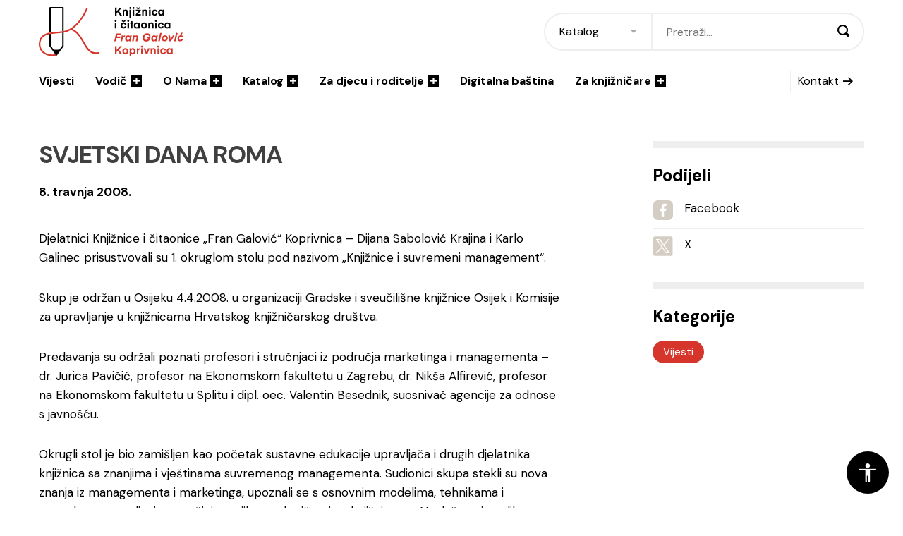

--- FILE ---
content_type: text/html; charset=UTF-8
request_url: https://www.knjiznica-koprivnica.hr/vijesti/svjetski-dana-roma/
body_size: 12596
content:
<!DOCTYPE html>
<!--[if lt IE 7]> <html class="no-js lt-ie9 lt-ie8 lt-ie7"> <![endif]-->
<!--[if IE 7]>    <html class="no-js lt-ie9 lt-ie8"> <![endif]-->
<!--[if IE 8]>    <html class="no-js lt-ie9"> <![endif]-->
<!--[if gt IE 8]><!--> <html class="no-js" lang="hr"> <!--<![endif]-->
<head>
    <meta charset="utf-8">
    <meta http-equiv="X-UA-Compatible" content="IE=edge,chrome=1">
    <meta name="viewport" content="width=device-width, initial-scale=1.0, maximum-scale=1.0, minimum-scale=1.0, user-scalable=no">
    <meta name="apple-itunes-app" content="app-id=1487129566">
  
    <meta name='robots' content='index, follow, max-image-preview:large, max-snippet:-1, max-video-preview:-1' />

	<!-- This site is optimized with the Yoast SEO plugin v26.8 - https://yoast.com/product/yoast-seo-wordpress/ -->
	<title>SVJETSKI DANA ROMA - Knjižnica i čitaonica &quot;Fran Galović&quot; Koprivnica</title>
	<link rel="canonical" href="https://www.knjiznica-koprivnica.hr/vijesti/svjetski-dana-roma/" />
	<meta property="og:locale" content="hr_HR" />
	<meta property="og:type" content="article" />
	<meta property="og:title" content="SVJETSKI DANA ROMA - Knjižnica i čitaonica &quot;Fran Galović&quot; Koprivnica" />
	<meta property="og:description" content="Djelatnici Knjižnice i čitaonice „Fran Galović“ Koprivnica – Dijana Sabolović Krajina i Karlo Galinec prisustvovali su 1. okruglom stolu pod nazivom „Knjižnice i suvremeni management“. Skup je održan u Osijeku 4.4.2008. u organizaciji Gradske i sveučilišne knjižnice Osijek i Komisije za upravljanje u knjižnicama Hrvatskog knjižničarskog društva. Predavanja su održali poznati profesori i stručnjaci iz [&hellip;]" />
	<meta property="og:url" content="https://www.knjiznica-koprivnica.hr/vijesti/svjetski-dana-roma/" />
	<meta property="og:site_name" content="Knjižnica i čitaonica &quot;Fran Galović&quot; Koprivnica" />
	<meta property="article:publisher" content="https://www.facebook.com/KnjiznicaFranGalovicKoprivnica/" />
	<meta property="article:published_time" content="2008-04-07T22:00:00+00:00" />
	<meta property="og:image" content="https://www.knjiznica-koprivnica.hr/wp-content/uploads/2022/02/fran-galovic-share.png" />
	<meta property="og:image:width" content="1200" />
	<meta property="og:image:height" content="628" />
	<meta property="og:image:type" content="image/png" />
	<meta name="author" content="2che.com.hr" />
	<meta name="twitter:card" content="summary_large_image" />
	<meta name="twitter:creator" content="@librarykc_frang" />
	<meta name="twitter:site" content="@librarykc_frang" />
	<script type="application/ld+json" class="yoast-schema-graph">{"@context":"https://schema.org","@graph":[{"@type":"Article","@id":"https://www.knjiznica-koprivnica.hr/vijesti/svjetski-dana-roma/#article","isPartOf":{"@id":"https://www.knjiznica-koprivnica.hr/vijesti/svjetski-dana-roma/"},"author":{"name":"2che.com.hr","@id":"https://www.knjiznica-koprivnica.hr/#/schema/person/b434868dee234df8249621b6506575a9"},"headline":"SVJETSKI DANA ROMA","datePublished":"2008-04-07T22:00:00+00:00","mainEntityOfPage":{"@id":"https://www.knjiznica-koprivnica.hr/vijesti/svjetski-dana-roma/"},"wordCount":203,"commentCount":0,"articleSection":["Vijesti"],"inLanguage":"hr","potentialAction":[{"@type":"CommentAction","name":"Comment","target":["https://www.knjiznica-koprivnica.hr/vijesti/svjetski-dana-roma/#respond"]}]},{"@type":"WebPage","@id":"https://www.knjiznica-koprivnica.hr/vijesti/svjetski-dana-roma/","url":"https://www.knjiznica-koprivnica.hr/vijesti/svjetski-dana-roma/","name":"SVJETSKI DANA ROMA - Knjižnica i čitaonica &quot;Fran Galović&quot; Koprivnica","isPartOf":{"@id":"https://www.knjiznica-koprivnica.hr/#website"},"datePublished":"2008-04-07T22:00:00+00:00","author":{"@id":"https://www.knjiznica-koprivnica.hr/#/schema/person/b434868dee234df8249621b6506575a9"},"breadcrumb":{"@id":"https://www.knjiznica-koprivnica.hr/vijesti/svjetski-dana-roma/#breadcrumb"},"inLanguage":"hr","potentialAction":{"@type":"ListenAction","target":"https://www.knjiznica-koprivnica.hr/vijesti/svjetski-dana-roma/#podcast_player_590","object":{"@id":"https://www.knjiznica-koprivnica.hr/vijesti/svjetski-dana-roma/#/schema/podcast"}},"mainEntityOfPage":"https://www.knjiznica-koprivnica.hr/vijesti/svjetski-dana-roma/#/schema/podcast"},{"@type":"BreadcrumbList","@id":"https://www.knjiznica-koprivnica.hr/vijesti/svjetski-dana-roma/#breadcrumb","itemListElement":[{"@type":"ListItem","position":1,"name":"Home","item":"https://www.knjiznica-koprivnica.hr/"},{"@type":"ListItem","position":2,"name":"Vijesti","item":"https://www.knjiznica-koprivnica.hr/vijesti/"},{"@type":"ListItem","position":3,"name":"SVJETSKI DANA ROMA"}]},{"@type":"WebSite","@id":"https://www.knjiznica-koprivnica.hr/#website","url":"https://www.knjiznica-koprivnica.hr/","name":"Knjižnica i čitaonica &quot;Fran Galović&quot; Koprivnica","description":"","potentialAction":[{"@type":"SearchAction","target":{"@type":"EntryPoint","urlTemplate":"https://www.knjiznica-koprivnica.hr/?s={search_term_string}"},"query-input":{"@type":"PropertyValueSpecification","valueRequired":true,"valueName":"search_term_string"}}],"inLanguage":"hr"},{"@type":"Person","@id":"https://www.knjiznica-koprivnica.hr/#/schema/person/b434868dee234df8249621b6506575a9","name":"2che.com.hr","sameAs":["https://www.knjiznica-koprivnica.hr"]}]}</script>
	<!-- / Yoast SEO plugin. -->


<link rel='dns-prefetch' href='//fonts.googleapis.com' />
<link rel="alternate" type="application/rss+xml" title="Knjižnica i čitaonica &quot;Fran Galović&quot; Koprivnica &raquo; Kanal" href="https://www.knjiznica-koprivnica.hr/feed/" />
<link rel="alternate" type="application/rss+xml" title="Knjižnica i čitaonica &quot;Fran Galović&quot; Koprivnica &raquo; Kanal komentara" href="https://www.knjiznica-koprivnica.hr/comments/feed/" />
<link rel="alternate" title="oEmbed (JSON)" type="application/json+oembed" href="https://www.knjiznica-koprivnica.hr/wp-json/oembed/1.0/embed?url=https%3A%2F%2Fwww.knjiznica-koprivnica.hr%2Fvijesti%2Fsvjetski-dana-roma%2F" />
<link rel="alternate" title="oEmbed (XML)" type="text/xml+oembed" href="https://www.knjiznica-koprivnica.hr/wp-json/oembed/1.0/embed?url=https%3A%2F%2Fwww.knjiznica-koprivnica.hr%2Fvijesti%2Fsvjetski-dana-roma%2F&#038;format=xml" />
<style id='wp-img-auto-sizes-contain-inline-css' type='text/css'>
img:is([sizes=auto i],[sizes^="auto," i]){contain-intrinsic-size:3000px 1500px}
/*# sourceURL=wp-img-auto-sizes-contain-inline-css */
</style>
<style id='wp-block-library-inline-css' type='text/css'>
:root{--wp-block-synced-color:#7a00df;--wp-block-synced-color--rgb:122,0,223;--wp-bound-block-color:var(--wp-block-synced-color);--wp-editor-canvas-background:#ddd;--wp-admin-theme-color:#007cba;--wp-admin-theme-color--rgb:0,124,186;--wp-admin-theme-color-darker-10:#006ba1;--wp-admin-theme-color-darker-10--rgb:0,107,160.5;--wp-admin-theme-color-darker-20:#005a87;--wp-admin-theme-color-darker-20--rgb:0,90,135;--wp-admin-border-width-focus:2px}@media (min-resolution:192dpi){:root{--wp-admin-border-width-focus:1.5px}}.wp-element-button{cursor:pointer}:root .has-very-light-gray-background-color{background-color:#eee}:root .has-very-dark-gray-background-color{background-color:#313131}:root .has-very-light-gray-color{color:#eee}:root .has-very-dark-gray-color{color:#313131}:root .has-vivid-green-cyan-to-vivid-cyan-blue-gradient-background{background:linear-gradient(135deg,#00d084,#0693e3)}:root .has-purple-crush-gradient-background{background:linear-gradient(135deg,#34e2e4,#4721fb 50%,#ab1dfe)}:root .has-hazy-dawn-gradient-background{background:linear-gradient(135deg,#faaca8,#dad0ec)}:root .has-subdued-olive-gradient-background{background:linear-gradient(135deg,#fafae1,#67a671)}:root .has-atomic-cream-gradient-background{background:linear-gradient(135deg,#fdd79a,#004a59)}:root .has-nightshade-gradient-background{background:linear-gradient(135deg,#330968,#31cdcf)}:root .has-midnight-gradient-background{background:linear-gradient(135deg,#020381,#2874fc)}:root{--wp--preset--font-size--normal:16px;--wp--preset--font-size--huge:42px}.has-regular-font-size{font-size:1em}.has-larger-font-size{font-size:2.625em}.has-normal-font-size{font-size:var(--wp--preset--font-size--normal)}.has-huge-font-size{font-size:var(--wp--preset--font-size--huge)}.has-text-align-center{text-align:center}.has-text-align-left{text-align:left}.has-text-align-right{text-align:right}.has-fit-text{white-space:nowrap!important}#end-resizable-editor-section{display:none}.aligncenter{clear:both}.items-justified-left{justify-content:flex-start}.items-justified-center{justify-content:center}.items-justified-right{justify-content:flex-end}.items-justified-space-between{justify-content:space-between}.screen-reader-text{border:0;clip-path:inset(50%);height:1px;margin:-1px;overflow:hidden;padding:0;position:absolute;width:1px;word-wrap:normal!important}.screen-reader-text:focus{background-color:#ddd;clip-path:none;color:#444;display:block;font-size:1em;height:auto;left:5px;line-height:normal;padding:15px 23px 14px;text-decoration:none;top:5px;width:auto;z-index:100000}html :where(.has-border-color){border-style:solid}html :where([style*=border-top-color]){border-top-style:solid}html :where([style*=border-right-color]){border-right-style:solid}html :where([style*=border-bottom-color]){border-bottom-style:solid}html :where([style*=border-left-color]){border-left-style:solid}html :where([style*=border-width]){border-style:solid}html :where([style*=border-top-width]){border-top-style:solid}html :where([style*=border-right-width]){border-right-style:solid}html :where([style*=border-bottom-width]){border-bottom-style:solid}html :where([style*=border-left-width]){border-left-style:solid}html :where(img[class*=wp-image-]){height:auto;max-width:100%}:where(figure){margin:0 0 1em}html :where(.is-position-sticky){--wp-admin--admin-bar--position-offset:var(--wp-admin--admin-bar--height,0px)}@media screen and (max-width:600px){html :where(.is-position-sticky){--wp-admin--admin-bar--position-offset:0px}}

/*# sourceURL=wp-block-library-inline-css */
</style><style id='global-styles-inline-css' type='text/css'>
:root{--wp--preset--aspect-ratio--square: 1;--wp--preset--aspect-ratio--4-3: 4/3;--wp--preset--aspect-ratio--3-4: 3/4;--wp--preset--aspect-ratio--3-2: 3/2;--wp--preset--aspect-ratio--2-3: 2/3;--wp--preset--aspect-ratio--16-9: 16/9;--wp--preset--aspect-ratio--9-16: 9/16;--wp--preset--color--black: #000000;--wp--preset--color--cyan-bluish-gray: #abb8c3;--wp--preset--color--white: #ffffff;--wp--preset--color--pale-pink: #f78da7;--wp--preset--color--vivid-red: #cf2e2e;--wp--preset--color--luminous-vivid-orange: #ff6900;--wp--preset--color--luminous-vivid-amber: #fcb900;--wp--preset--color--light-green-cyan: #7bdcb5;--wp--preset--color--vivid-green-cyan: #00d084;--wp--preset--color--pale-cyan-blue: #8ed1fc;--wp--preset--color--vivid-cyan-blue: #0693e3;--wp--preset--color--vivid-purple: #9b51e0;--wp--preset--gradient--vivid-cyan-blue-to-vivid-purple: linear-gradient(135deg,rgb(6,147,227) 0%,rgb(155,81,224) 100%);--wp--preset--gradient--light-green-cyan-to-vivid-green-cyan: linear-gradient(135deg,rgb(122,220,180) 0%,rgb(0,208,130) 100%);--wp--preset--gradient--luminous-vivid-amber-to-luminous-vivid-orange: linear-gradient(135deg,rgb(252,185,0) 0%,rgb(255,105,0) 100%);--wp--preset--gradient--luminous-vivid-orange-to-vivid-red: linear-gradient(135deg,rgb(255,105,0) 0%,rgb(207,46,46) 100%);--wp--preset--gradient--very-light-gray-to-cyan-bluish-gray: linear-gradient(135deg,rgb(238,238,238) 0%,rgb(169,184,195) 100%);--wp--preset--gradient--cool-to-warm-spectrum: linear-gradient(135deg,rgb(74,234,220) 0%,rgb(151,120,209) 20%,rgb(207,42,186) 40%,rgb(238,44,130) 60%,rgb(251,105,98) 80%,rgb(254,248,76) 100%);--wp--preset--gradient--blush-light-purple: linear-gradient(135deg,rgb(255,206,236) 0%,rgb(152,150,240) 100%);--wp--preset--gradient--blush-bordeaux: linear-gradient(135deg,rgb(254,205,165) 0%,rgb(254,45,45) 50%,rgb(107,0,62) 100%);--wp--preset--gradient--luminous-dusk: linear-gradient(135deg,rgb(255,203,112) 0%,rgb(199,81,192) 50%,rgb(65,88,208) 100%);--wp--preset--gradient--pale-ocean: linear-gradient(135deg,rgb(255,245,203) 0%,rgb(182,227,212) 50%,rgb(51,167,181) 100%);--wp--preset--gradient--electric-grass: linear-gradient(135deg,rgb(202,248,128) 0%,rgb(113,206,126) 100%);--wp--preset--gradient--midnight: linear-gradient(135deg,rgb(2,3,129) 0%,rgb(40,116,252) 100%);--wp--preset--font-size--small: 13px;--wp--preset--font-size--medium: 20px;--wp--preset--font-size--large: 36px;--wp--preset--font-size--x-large: 42px;--wp--preset--spacing--20: 0,44rem;--wp--preset--spacing--30: 0,67rem;--wp--preset--spacing--40: 1rem;--wp--preset--spacing--50: 1,5rem;--wp--preset--spacing--60: 2,25rem;--wp--preset--spacing--70: 3,38rem;--wp--preset--spacing--80: 5,06rem;--wp--preset--shadow--natural: 6px 6px 9px rgba(0, 0, 0, 0.2);--wp--preset--shadow--deep: 12px 12px 50px rgba(0, 0, 0, 0.4);--wp--preset--shadow--sharp: 6px 6px 0px rgba(0, 0, 0, 0.2);--wp--preset--shadow--outlined: 6px 6px 0px -3px rgb(255, 255, 255), 6px 6px rgb(0, 0, 0);--wp--preset--shadow--crisp: 6px 6px 0px rgb(0, 0, 0);}:where(.is-layout-flex){gap: 0.5em;}:where(.is-layout-grid){gap: 0.5em;}body .is-layout-flex{display: flex;}.is-layout-flex{flex-wrap: wrap;align-items: center;}.is-layout-flex > :is(*, div){margin: 0;}body .is-layout-grid{display: grid;}.is-layout-grid > :is(*, div){margin: 0;}:where(.wp-block-columns.is-layout-flex){gap: 2em;}:where(.wp-block-columns.is-layout-grid){gap: 2em;}:where(.wp-block-post-template.is-layout-flex){gap: 1.25em;}:where(.wp-block-post-template.is-layout-grid){gap: 1.25em;}.has-black-color{color: var(--wp--preset--color--black) !important;}.has-cyan-bluish-gray-color{color: var(--wp--preset--color--cyan-bluish-gray) !important;}.has-white-color{color: var(--wp--preset--color--white) !important;}.has-pale-pink-color{color: var(--wp--preset--color--pale-pink) !important;}.has-vivid-red-color{color: var(--wp--preset--color--vivid-red) !important;}.has-luminous-vivid-orange-color{color: var(--wp--preset--color--luminous-vivid-orange) !important;}.has-luminous-vivid-amber-color{color: var(--wp--preset--color--luminous-vivid-amber) !important;}.has-light-green-cyan-color{color: var(--wp--preset--color--light-green-cyan) !important;}.has-vivid-green-cyan-color{color: var(--wp--preset--color--vivid-green-cyan) !important;}.has-pale-cyan-blue-color{color: var(--wp--preset--color--pale-cyan-blue) !important;}.has-vivid-cyan-blue-color{color: var(--wp--preset--color--vivid-cyan-blue) !important;}.has-vivid-purple-color{color: var(--wp--preset--color--vivid-purple) !important;}.has-black-background-color{background-color: var(--wp--preset--color--black) !important;}.has-cyan-bluish-gray-background-color{background-color: var(--wp--preset--color--cyan-bluish-gray) !important;}.has-white-background-color{background-color: var(--wp--preset--color--white) !important;}.has-pale-pink-background-color{background-color: var(--wp--preset--color--pale-pink) !important;}.has-vivid-red-background-color{background-color: var(--wp--preset--color--vivid-red) !important;}.has-luminous-vivid-orange-background-color{background-color: var(--wp--preset--color--luminous-vivid-orange) !important;}.has-luminous-vivid-amber-background-color{background-color: var(--wp--preset--color--luminous-vivid-amber) !important;}.has-light-green-cyan-background-color{background-color: var(--wp--preset--color--light-green-cyan) !important;}.has-vivid-green-cyan-background-color{background-color: var(--wp--preset--color--vivid-green-cyan) !important;}.has-pale-cyan-blue-background-color{background-color: var(--wp--preset--color--pale-cyan-blue) !important;}.has-vivid-cyan-blue-background-color{background-color: var(--wp--preset--color--vivid-cyan-blue) !important;}.has-vivid-purple-background-color{background-color: var(--wp--preset--color--vivid-purple) !important;}.has-black-border-color{border-color: var(--wp--preset--color--black) !important;}.has-cyan-bluish-gray-border-color{border-color: var(--wp--preset--color--cyan-bluish-gray) !important;}.has-white-border-color{border-color: var(--wp--preset--color--white) !important;}.has-pale-pink-border-color{border-color: var(--wp--preset--color--pale-pink) !important;}.has-vivid-red-border-color{border-color: var(--wp--preset--color--vivid-red) !important;}.has-luminous-vivid-orange-border-color{border-color: var(--wp--preset--color--luminous-vivid-orange) !important;}.has-luminous-vivid-amber-border-color{border-color: var(--wp--preset--color--luminous-vivid-amber) !important;}.has-light-green-cyan-border-color{border-color: var(--wp--preset--color--light-green-cyan) !important;}.has-vivid-green-cyan-border-color{border-color: var(--wp--preset--color--vivid-green-cyan) !important;}.has-pale-cyan-blue-border-color{border-color: var(--wp--preset--color--pale-cyan-blue) !important;}.has-vivid-cyan-blue-border-color{border-color: var(--wp--preset--color--vivid-cyan-blue) !important;}.has-vivid-purple-border-color{border-color: var(--wp--preset--color--vivid-purple) !important;}.has-vivid-cyan-blue-to-vivid-purple-gradient-background{background: var(--wp--preset--gradient--vivid-cyan-blue-to-vivid-purple) !important;}.has-light-green-cyan-to-vivid-green-cyan-gradient-background{background: var(--wp--preset--gradient--light-green-cyan-to-vivid-green-cyan) !important;}.has-luminous-vivid-amber-to-luminous-vivid-orange-gradient-background{background: var(--wp--preset--gradient--luminous-vivid-amber-to-luminous-vivid-orange) !important;}.has-luminous-vivid-orange-to-vivid-red-gradient-background{background: var(--wp--preset--gradient--luminous-vivid-orange-to-vivid-red) !important;}.has-very-light-gray-to-cyan-bluish-gray-gradient-background{background: var(--wp--preset--gradient--very-light-gray-to-cyan-bluish-gray) !important;}.has-cool-to-warm-spectrum-gradient-background{background: var(--wp--preset--gradient--cool-to-warm-spectrum) !important;}.has-blush-light-purple-gradient-background{background: var(--wp--preset--gradient--blush-light-purple) !important;}.has-blush-bordeaux-gradient-background{background: var(--wp--preset--gradient--blush-bordeaux) !important;}.has-luminous-dusk-gradient-background{background: var(--wp--preset--gradient--luminous-dusk) !important;}.has-pale-ocean-gradient-background{background: var(--wp--preset--gradient--pale-ocean) !important;}.has-electric-grass-gradient-background{background: var(--wp--preset--gradient--electric-grass) !important;}.has-midnight-gradient-background{background: var(--wp--preset--gradient--midnight) !important;}.has-small-font-size{font-size: var(--wp--preset--font-size--small) !important;}.has-medium-font-size{font-size: var(--wp--preset--font-size--medium) !important;}.has-large-font-size{font-size: var(--wp--preset--font-size--large) !important;}.has-x-large-font-size{font-size: var(--wp--preset--font-size--x-large) !important;}
/*# sourceURL=global-styles-inline-css */
</style>

<style id='classic-theme-styles-inline-css' type='text/css'>
/*! This file is auto-generated */
.wp-block-button__link{color:#fff;background-color:#32373c;border-radius:9999px;box-shadow:none;text-decoration:none;padding:calc(.667em + 2px) calc(1.333em + 2px);font-size:1.125em}.wp-block-file__button{background:#32373c;color:#fff;text-decoration:none}
/*# sourceURL=/wp-includes/css/classic-themes.min.css */
</style>
<link rel='stylesheet' id='Grid-css' href='https://www.knjiznica-koprivnica.hr/wp-content/themes/knjiznica-koprivnica/css/grid.min.css?ver=1645780718' type='text/css' media='all' />
<link rel='stylesheet' id='Base-css' href='https://www.knjiznica-koprivnica.hr/wp-content/themes/knjiznica-koprivnica/css/styles.min.css?ver=1746525373' type='text/css' media='all' />
<link rel='stylesheet' id='Fonts-css' href='https://fonts.googleapis.com/css2?family=DM+Sans:wght@400;700&#038;display=swap' type='text/css' media='all' />
<script type="text/javascript" src="https://www.knjiznica-koprivnica.hr/wp-includes/js/jquery/jquery.min.js?ver=3.7.1" id="jquery-core-js"></script>
<script type="text/javascript" src="https://www.knjiznica-koprivnica.hr/wp-includes/js/jquery/jquery-migrate.min.js?ver=3.4.1" id="jquery-migrate-js"></script>
<script type="text/javascript" id="3d-flip-book-client-locale-loader-js-extra">
/* <![CDATA[ */
var FB3D_CLIENT_LOCALE = {"ajaxurl":"https://www.knjiznica-koprivnica.hr/wp-admin/admin-ajax.php","dictionary":{"Table of contents":"Table of contents","Close":"Close","Bookmarks":"Bookmarks","Thumbnails":"Thumbnails","Search":"Search","Share":"Share","Facebook":"Facebook","Twitter":"Twitter","Email":"Email","Play":"Play","Previous page":"Previous page","Next page":"Next page","Zoom in":"Zoom in","Zoom out":"Zoom out","Fit view":"Fit view","Auto play":"Auto play","Full screen":"Full screen","More":"More","Smart pan":"Smart pan","Single page":"Single page","Sounds":"Sounds","Stats":"Stats","Print":"Print","Download":"Download","Goto first page":"Goto first page","Goto last page":"Goto last page"},"images":"https://www.knjiznica-koprivnica.hr/wp-content/plugins/interactive-3d-flipbook-powered-physics-engine/assets/images/","jsData":{"urls":[],"posts":{"ids_mis":[],"ids":[]},"pages":[],"firstPages":[],"bookCtrlProps":[],"bookTemplates":[]},"key":"3d-flip-book","pdfJS":{"pdfJsLib":"https://www.knjiznica-koprivnica.hr/wp-content/plugins/interactive-3d-flipbook-powered-physics-engine/assets/js/pdf.min.js?ver=4.3.136","pdfJsWorker":"https://www.knjiznica-koprivnica.hr/wp-content/plugins/interactive-3d-flipbook-powered-physics-engine/assets/js/pdf.worker.js?ver=4.3.136","stablePdfJsLib":"https://www.knjiznica-koprivnica.hr/wp-content/plugins/interactive-3d-flipbook-powered-physics-engine/assets/js/stable/pdf.min.js?ver=2.5.207","stablePdfJsWorker":"https://www.knjiznica-koprivnica.hr/wp-content/plugins/interactive-3d-flipbook-powered-physics-engine/assets/js/stable/pdf.worker.js?ver=2.5.207","pdfJsCMapUrl":"https://www.knjiznica-koprivnica.hr/wp-content/plugins/interactive-3d-flipbook-powered-physics-engine/assets/cmaps/"},"cacheurl":"https://www.knjiznica-koprivnica.hr/wp-content/uploads/3d-flip-book/cache/","pluginsurl":"https://www.knjiznica-koprivnica.hr/wp-content/plugins/","pluginurl":"https://www.knjiznica-koprivnica.hr/wp-content/plugins/interactive-3d-flipbook-powered-physics-engine/","thumbnailSize":{"width":"320","height":"212"},"version":"1.16.17"};
//# sourceURL=3d-flip-book-client-locale-loader-js-extra
/* ]]> */
</script>
<script type="text/javascript" src="https://www.knjiznica-koprivnica.hr/wp-content/plugins/interactive-3d-flipbook-powered-physics-engine/assets/js/client-locale-loader.js?ver=1.16.17" id="3d-flip-book-client-locale-loader-js" async="async" data-wp-strategy="async"></script>
<script type="text/javascript" src="https://www.knjiznica-koprivnica.hr/wp-content/themes/knjiznica-koprivnica/js/libs/modernizr-3.6.0.min.js?ver=3.6.0" id="Modernizr-js"></script>
<script type="text/javascript" src="https://www.knjiznica-koprivnica.hr/wp-content/themes/knjiznica-koprivnica/js/libs/jquery-3.3.1.min.js?ver=3.3.1" id="Jquery-js"></script>
<link rel="https://api.w.org/" href="https://www.knjiznica-koprivnica.hr/wp-json/" /><link rel="alternate" title="JSON" type="application/json" href="https://www.knjiznica-koprivnica.hr/wp-json/wp/v2/posts/590" />
<link rel="alternate" type="application/rss+xml" title="Podcast RSS feed" href="https://premalo-citam.castos.com/" />

<link rel="icon" href="https://www.knjiznica-koprivnica.hr/wp-content/uploads/2022/02/cropped-fran-galovic-favicon-32x32.png" sizes="32x32" />
<link rel="icon" href="https://www.knjiznica-koprivnica.hr/wp-content/uploads/2022/02/cropped-fran-galovic-favicon-192x192.png" sizes="192x192" />
<link rel="apple-touch-icon" href="https://www.knjiznica-koprivnica.hr/wp-content/uploads/2022/02/cropped-fran-galovic-favicon-180x180.png" />
<meta name="msapplication-TileImage" content="https://www.knjiznica-koprivnica.hr/wp-content/uploads/2022/02/cropped-fran-galovic-favicon-270x270.png" />

    <!-- Global site tag (gtag.js) - Google Analytics -->
    <script async src="https://www.googletagmanager.com/gtag/js?id=G-CH15B21NXE"></script>
    <script>
      window.dataLayer = window.dataLayer || [];
      function gtag(){dataLayer.push(arguments);}
      gtag('js', new Date());

      gtag('config', 'G-CH15B21NXE');
    </script>
</head>

<body class="wp-singular post-template-default single single-post postid-590 single-format-standard wp-theme-knjiznica-koprivnica">
    <header class="header">
	<div class="container">
		<div class="header__top">
			<a href="https://www.knjiznica-koprivnica.hr" class="header__logo">
				<img src="https://www.knjiznica-koprivnica.hr/wp-content/themes/knjiznica-koprivnica/images/fran-galovic-koprivnica-logo.svg" class="light" alt="Knjižnica Fran Galović Koprivnica">
				<img src="https://www.knjiznica-koprivnica.hr/wp-content/themes/knjiznica-koprivnica/images/fran-galovic-koprivnica-logo-white.svg" class="dark" alt="Knjižnica Fran Galović Koprivnica">
			</a>

						<div class="header__search">
				<span class="header__search_close"></span>
				<h2 class="header__search_heading">Pretraži</h2>
				<form action="https://www.knjiznica-koprivnica.hr" class="form" autocomplete="off">
					<select name="type" id="" class="form__select">
						<option value="katalog">Katalog</option>
						<option value="web">Web</option>
					</select>
					<input type="text" name="s" class="form__input" placeholder="Pretraži..."  autocomplete="off">
					<button class="form__submit"><i class="icon icon-magnifier"></i></button>
				</form>
			</div>
			<button class="header__search_toggle"><i class="icon icon-magnifier"></i></button>
			<button class="header__hamburger"><span>menu</span></button>
		</div>
		<nav class="header__navigation">
			<ul id="menu-main-menu" class="menu"><li class="menu__item "><a href="https://www.knjiznica-koprivnica.hr/vijesti/" class="menu__link">Vijesti</a></li>
<li class="menu__item "><a href="https://www.knjiznica-koprivnica.hr/vodic/" class="menu__link">Vodič<i class="icon icon-d-add"></i></a>
                    <div class="menu__mega">
                        <div class="menu__mega_content">
                            <h3 class="menu__mega_heading">Vodič</h3>
                            <div class="menu__mega_nav">
                    <ul class="menu__mega_list menu__mega_list--level1"><li class=""><a href="https://www.knjiznica-koprivnica.hr/vodic/clanstvo/" class="menu__link">Članstvo</a></li>
<li class=""><a href="https://www.knjiznica-koprivnica.hr/kalendar-dogadanja/" class="menu__link">Kalendar događanja</a></li>
<li class="have_submenu"><a href="https://www.knjiznica-koprivnica.hr/vodic/programi-za-vas/" class="menu__link">Programi za vas<i class="icon"></i></a><ul class="menu__mega_list menu__mega_list--level2"><li class=""><a href="https://www.knjiznica-koprivnica.hr/programska-knjizica/" class="menu__link">Programska knjižica</a></li>
<li class="have_submenu"><a href="https://www.knjiznica-koprivnica.hr/podcast-premalo-citam/" class="menu__link">Podcast / Premalo čitam<i class="icon"></i></a><ul class="menu__mega_list menu__mega_list--level3"><li class=""><a href="https://www.knjiznica-koprivnica.hr/sezona-1/" class="menu__link">Sezona 1</a></li>
<li class=""><a href="https://www.knjiznica-koprivnica.hr/sezona-2/" class="menu__link">Sezona 2</a></li>
<li class=""><a href="https://www.knjiznica-koprivnica.hr/sezona-3/" class="menu__link">Sezona 3</a></li>
<li class=""><a href="https://www.knjiznica-koprivnica.hr/sezona-4/" class="menu__link">Sezona 4</a></li>
		</ul>
</li>
<li class="have_submenu"><a href="https://www.knjiznica-koprivnica.hr/ambasadori-citanja/" class="menu__link">Ambasadori čitanja<i class="icon"></i></a><ul class="menu__mega_list menu__mega_list--level3"><li class=""><a href="https://www.knjiznica-koprivnica.hr/vodic/ambasadori-citanja/" class="menu__link">2021.</a></li>
<li class=""><a href="https://www.knjiznica-koprivnica.hr/ambasadori-citanja-2023/" class="menu__link">2023.</a></li>
		</ul>
</li>
<li class=""><a href="https://www.knjiznica-koprivnica.hr/affiliate-american-space-koprivnica/" class="menu__link">Affiliate American Space Koprivnica</a></li>
<li class=""><a href="https://www.knjiznica-koprivnica.hr/informacijska-istrazivanja-ucenje/" class="menu__link">Informacijska istraživanja &#038; učenje</a></li>
<li class=""><a href="https://www.knjiznica-koprivnica.hr/vodic/programi-za-vas/predavanja-i-radionice/" class="menu__link">Predavanja i radionice</a></li>
<li class=""><a href="https://www.knjiznica-koprivnica.hr/vodic/programi-za-vas/mala-skola-koristenja-pametnih-telefona-za-starije/" class="menu__link">Mala škola korištenja pametnih telefona za starije</a></li>
<li class=""><a href="https://www.knjiznica-koprivnica.hr/jezicni-cafe-za-ukrajince/" class="menu__link">Jezični café za Ukrajince</a></li>
<li class=""><a href="https://www.knjiznica-koprivnica.hr/vodic/programi-za-vas/putopisna-predavanja/" class="menu__link">Putopisna predavanja</a></li>
<li class=""><a href="https://www.knjiznica-koprivnica.hr/vodic/programi-za-vas/citateljski-klub/" class="menu__link">Čitateljski klub</a></li>
<li class=""><a href="https://www.knjiznica-koprivnica.hr/vodic/programi-za-vas/makerspace/" class="menu__link">Makerspace</a></li>
<li class=""><a href="https://www.knjiznica-koprivnica.hr/?page_id=102" class="menu__link">Posjetitelj za 5!</a></li>
<li class=""><a href="https://www.knjiznica-koprivnica.hr/vodic/programi-za-vas/student-na-jednu-noc/" class="menu__link">Medijska pedagogija za mlade i odrasle</a></li>
<li class=""><a href="https://www.knjiznica-koprivnica.hr/vodic/programi-za-vas/zdravstvene-informacije/" class="menu__link">Knjiž(n)ica za zdravlje</a></li>
<li class="have_submenu"><a href="https://www.knjiznica-koprivnica.hr/vodic/programi-za-vas/socijalno-inkluzivni-programi/" class="menu__link">Socijalno-inkluzivni programi<i class="icon"></i></a><ul class="menu__mega_list menu__mega_list--level3"><li class=""><a href="https://www.knjiznica-koprivnica.hr/vodic/programi-za-vas/socijalno-inkluzivni-programi/za-osobe-s-teskocama-citanja/" class="menu__link">Za osobe s teškoćama čitanja</a></li>
<li class=""><a href="https://www.knjiznica-koprivnica.hr/vodic/programi-za-vas/socijalno-inkluzivni-programi/latice/" class="menu__link">Latice</a></li>
<li class=""><a href="https://www.knjiznica-koprivnica.hr/vodic/programi-za-vas/socijalno-inkluzivni-programi/ostali-programi/" class="menu__link">Ostali programi</a></li>
		</ul>
</li>
<li class="have_submenu"><a href="https://www.knjiznica-koprivnica.hr/vodic/programi-za-vas/koprivnicke-price/" class="menu__link">Koprivničke priče<i class="icon"></i></a><ul class="menu__mega_list menu__mega_list--level3"><li class=""><a href="https://www.knjiznica-koprivnica.hr/kreativni-natjecaj-za-najbolju-kratku-pricu-2021/" class="menu__link">Kreativni natječaj za najbolju kratku priču 2021.</a></li>
<li class=""><a href="https://www.knjiznica-koprivnica.hr/kreativni-natjecaj-za-najbolju-kratku-pricu-2022-pravda-i-nepravda-u-koprivnici/" class="menu__link">Kreativni natječaj za najbolju kratku priču 2022. / Pravda i nepravda u Koprivnici</a></li>
<li class=""><a href="https://www.knjiznica-koprivnica.hr/kreativni-natjecaj-za-najbolju-kratku-pricu-2023-nostalgija-u-koprivnici/" class="menu__link">Kreativni natječaj za najbolju kratku priču 2023. / Nostalgija u Koprivnici</a></li>
<li class=""><a href="https://www.knjiznica-koprivnica.hr/kreativni-natjecaj-za-najbolju-kratku-pricu-2024-glazba-i-koprivnica/" class="menu__link">Kreativni natječaj za najbolju kratku priču 2024. / Glazba i Koprivnica</a></li>
<li class=""><a href="https://www.knjiznica-koprivnica.hr/natjecaj-za-najbolju-kratku-pricu-koprivnicke-price-2025/" class="menu__link">Natječaj za najbolju kratku priču  „Koprivničke priče“ 2025.</a></li>
		</ul>
</li>
<li class=""><a href="https://www.knjiznica-koprivnica.hr/vodic/programi-za-vas/tedx/" class="menu__link">TEDx Koprivnica Library</a></li>
<li class=""><a href="https://www.knjiznica-koprivnica.hr/vodic/programi-za-vas/zelena-knjiznica/" class="menu__link">Zelena knjižnica</a></li>
<li class=""><a href="https://www.knjiznica-koprivnica.hr/vodic/programi-za-vas/trznice-knjiga/" class="menu__link">Tržnice knjiga</a></li>
<li class=""><a href="https://www.knjiznica-koprivnica.hr/vodic/programi-za-vas/dan-knjiznice/" class="menu__link">Dan knjižnice</a></li>
<li class=""><a href="https://www.knjiznica-koprivnica.hr/vodic/programi-za-vas/prostor-za-vas/" class="menu__link">Prostor za vas</a></li>
<li class=""><a href="https://www.knjiznica-koprivnica.hr/vodic/programi-za-vas/programi-bibliobusa/" class="menu__link">Programi bibliobusa</a></li>
	</ul>
</li>
<li class=""><a href="https://www.knjiznica-koprivnica.hr/vodic/produzi-rezerviraj/" class="menu__link">Produži / Rezerviraj</a></li>
<li class=""><a href="https://www.knjiznica-koprivnica.hr/cjenik/" class="menu__link">Cjenik</a></li>
<li class=""><a href="https://www.knjiznica-koprivnica.hr/vodic/radno-vrijeme/" class="menu__link">Radno vrijeme</a></li>
<li class=""><a href="https://www.knjiznica-koprivnica.hr/vodic/zatrazi-literaturu/" class="menu__link">Zatraži literaturu</a></li>
<li class=""><a href="https://www.knjiznica-koprivnica.hr/vodic/cesta-pitanja/" class="menu__link">Česta pitanja</a></li>
<li class=""><a href="http://library.foi.hr/informator/index.php?id=20" class="menu__link">Digitalna baza odgovorenih pitanja</a></li>
<li class="have_submenu"><a href="https://www.knjiznica-koprivnica.hr/vodic/meduknjiznicna-posudba/" class="menu__link">Međuknjižnična posudba<i class="icon"></i></a><ul class="menu__mega_list menu__mega_list--level2"><li class=""><a href="https://www.knjiznica-koprivnica.hr/vodic/meduknjiznicna-posudba/rapidill-2/" class="menu__link">RapidILL</a></li>
	</ul>
</li>
<li class=""><a href="https://www.knjiznica-koprivnica.hr/vodic/volontiraj/" class="menu__link">Volontiraj</a></li>
<li class=""><a href="https://www.knjiznica-koprivnica.hr/vodic/darivanje-knjiga/" class="menu__link">Darivanje knjiga</a></li>
<li class=""><a href="https://www.knjiznica-koprivnica.hr/vodic/kontakt/" class="menu__link">Kontakt</a></li>
<li class=""><a href="https://www.knjiznica-koprivnica.hr/vodic/trebas-prostor/" class="menu__link">Trebaš prostor?</a></li>
<li class=""><a href="https://www.knjiznica-koprivnica.hr/aplikacija-knjiznica-fran-galovic/" class="menu__link">Aplikacija Knjižnica Fran Galović</a></li>
</ul>
</li>
<li class="menu__item "><a href="https://www.knjiznica-koprivnica.hr/o-nama/" class="menu__link">O Nama<i class="icon icon-d-add"></i></a>
                    <div class="menu__mega">
                        <div class="menu__mega_content">
                            <h3 class="menu__mega_heading">O Nama</h3>
                            <div class="menu__mega_nav">
                    <ul class="menu__mega_list menu__mega_list--level1"><li class="have_submenu"><a href="https://www.knjiznica-koprivnica.hr/o-nama/tko-smo/" class="menu__link">Tko smo<i class="icon"></i></a><ul class="menu__mega_list menu__mega_list--level2"><li class=""><a href="https://www.knjiznica-koprivnica.hr/o-nama/tko-smo/misija-i-vizija/" class="menu__link">Misija i vizija</a></li>
<li class=""><a href="https://www.knjiznica-koprivnica.hr/o-nama/tko-smo/kratka-povijest/" class="menu__link">Kratka povijest</a></li>
<li class=""><a href="https://www.knjiznica-koprivnica.hr/o-nama/tko-smo/nagrade-i-priznanja/" class="menu__link">Nagrade i priznanja</a></li>
<li class=""><a href="https://www.knjiznica-koprivnica.hr/nakladnistvo/" class="menu__link">Nakladništvo</a></li>
<li class=""><a href="https://www.knjiznica-koprivnica.hr/o-nama/tko-smo/sponzorstva-i-donacije/" class="menu__link">Sponzorstva i donacije</a></li>
<li class=""><a href="https://www.knjiznica-koprivnica.hr/o-nama/tko-smo/tko-je-fran-galovic/" class="menu__link">Tko je Fran Galović?</a></li>
<li class=""><a href="https://www.flickr.com/photos/knjiznicafrangalovickoprivnica" class="menu__link">Fotogalerija</a></li>
<li class=""><a href="https://www.knjiznica-koprivnica.hr/o-nama/tko-smo/u-medijima/" class="menu__link">U medijima</a></li>
	</ul>
</li>
<li class="have_submenu"><a href="https://www.knjiznica-koprivnica.hr/o-nama/odjeli-i-sluzbe/" class="menu__link">Odjeli i službe<i class="icon"></i></a><ul class="menu__mega_list menu__mega_list--level2"><li class=""><a href="https://www.knjiznica-koprivnica.hr/o-nama/odjeli-i-sluzbe/djecji-odjel/" class="menu__link">Dječji odjel</a></li>
<li class=""><a href="https://www.knjiznica-koprivnica.hr/o-nama/odjeli-i-sluzbe/odjel-za-odrasle/" class="menu__link">Odjel za odrasle</a></li>
<li class=""><a href="https://www.knjiznica-koprivnica.hr/o-nama/odjeli-i-sluzbe/strucno-znanstveni-odjel/" class="menu__link">Stručno-znanstveni odjel</a></li>
<li class=""><a href="https://www.knjiznica-koprivnica.hr/o-nama/odjeli-i-sluzbe/citaonica-tiska/" class="menu__link">Čitaonica tiska</a></li>
<li class="have_submenu"><a href="https://www.knjiznica-koprivnica.hr/o-nama/odjeli-i-sluzbe/bibliobus/" class="menu__link">Bibliobus<i class="icon"></i></a><ul class="menu__mega_list menu__mega_list--level3"><li class=""><a href="https://www.knjiznica-koprivnica.hr/o-nama/odjeli-i-sluzbe/bibliobus/raspored/" class="menu__link">Bibliobus raspored</a></li>
<li class=""><a href="https://www.knjiznica-koprivnica.hr/mapa-stajalista/" class="menu__link">Mapa stajališta</a></li>
		</ul>
</li>
<li class=""><a href="https://www.knjiznica-koprivnica.hr/o-nama/odjeli-i-sluzbe/sluzba-nabave-i-obrade-knjiznicne-grade/" class="menu__link">Služba nabave i obrade knjižnične građe</a></li>
<li class="have_submenu"><a href="https://www.knjiznica-koprivnica.hr/o-nama/odjeli-i-sluzbe/zupanijska-maticna-sluzba/" class="menu__link">Županijska matična razvojna služba<i class="icon"></i></a><ul class="menu__mega_list menu__mega_list--level3"><li class=""><a href="https://www.knjiznica-koprivnica.hr/o-nama/odjeli-i-sluzbe/zupanijska-maticna-sluzba/zupanijska-mreza-knjiznica/" class="menu__link">Županijska mreža knjižnica</a></li>
<li class=""><a href="https://www.knjiznica-koprivnica.hr/o-nama/odjeli-i-sluzbe/zupanijska-maticna-sluzba/narodne-knjiznice/" class="menu__link">Narodne knjižnice</a></li>
<li class=""><a href="https://www.knjiznica-koprivnica.hr/o-nama/odjeli-i-sluzbe/zupanijska-maticna-sluzba/skolske-knjiznice/" class="menu__link">Školske knjižnice</a></li>
<li class=""><a href="https://www.knjiznica-koprivnica.hr/o-nama/odjeli-i-sluzbe/zupanijska-maticna-sluzba/programi-rada-i-izvjesca-maticne-sluzbe/" class="menu__link">Programi rada i izvješća Matične službe</a></li>
		</ul>
</li>
<li class=""><a href="https://www.knjiznica-koprivnica.hr/o-nama/odjeli-i-sluzbe/sluzba-za-racunovodstveno-upravne-i-tehnicke-poslove/" class="menu__link">Služba za računovodstveno-upravne i tehničke poslove</a></li>
<li class=""><a href="https://www.knjiznica-koprivnica.hr/o-nama/odjeli-i-sluzbe/ravnateljstvo/" class="menu__link">Ravnateljstvo</a></li>
	</ul>
</li>
<li class="have_submenu"><a href="https://www.knjiznica-koprivnica.hr/o-nama/dokumenti/" class="menu__link">Dokumenti<i class="icon"></i></a><ul class="menu__mega_list menu__mega_list--level2"><li class="have_submenu"><a href="https://www.knjiznica-koprivnica.hr/o-nama/dokumenti/sluzbeni-dokumenti/" class="menu__link">Službeni dokumenti<i class="icon"></i></a><ul class="menu__mega_list menu__mega_list--level3"><li class=""><a href="https://www.knjiznica-koprivnica.hr/o-nama/dokumenti/sluzbeni-dokumenti/izvjestaji-o-radu/" class="menu__link">Izvještaji o radu</a></li>
<li class=""><a href="https://www.knjiznica-koprivnica.hr/o-nama/dokumenti/sluzbeni-dokumenti/plan-rada-i-razvitka/" class="menu__link">Plan rada i razvitka</a></li>
<li class=""><a href="https://www.knjiznica-koprivnica.hr/o-nama/dokumenti/sluzbeni-dokumenti/financijski-plan/" class="menu__link">Financijski plan</a></li>
<li class=""><a href="https://www.knjiznica-koprivnica.hr/o-nama/dokumenti/sluzbeni-dokumenti/financijsko-izvjesce/" class="menu__link">Financijsko izvješće</a></li>
<li class=""><a href="https://www.knjiznica-koprivnica.hr/o-nama/dokumenti/sluzbeni-dokumenti/javna-nabava/" class="menu__link">Javna nabava</a></li>
<li class=""><a href="https://www.knjiznica-koprivnica.hr/o-nama/dokumenti/sluzbeni-dokumenti/pravo-na-pristup-informacijama/" class="menu__link">Pravo na pristup informacijama</a></li>
<li class=""><a href="https://www.knjiznica-koprivnica.hr/o-nama/dokumenti/sluzbeni-dokumenti/zakonske-procedure/" class="menu__link">Zakonske procedure</a></li>
<li class=""><a href="https://www.knjiznica-koprivnica.hr/o-nama/dokumenti/sluzbeni-dokumenti/dokumenti-upravnog-vijeca/" class="menu__link">Dokumenti Upravnog vijeća</a></li>
<li class=""><a href="https://www.knjiznica-koprivnica.hr/izvjesce-o-transparentnosti/" class="menu__link">Izvješće o transparentnosti</a></li>
		</ul>
</li>
<li class=""><a href="https://www.knjiznica-koprivnica.hr/o-nama/dokumenti/smjernice/" class="menu__link">Smjernice</a></li>
<li class=""><a href="https://www.knjiznica-koprivnica.hr/o-nama/dokumenti/akti/" class="menu__link">Akti</a></li>
	</ul>
</li>
</ul>
</li>
<li class="menu__item "><a href="/?type=katalog&s=" class="menu__link">Katalog<i class="icon icon-d-add"></i></a>
                    <div class="menu__mega">
                        <div class="menu__mega_content">
                            <h3 class="menu__mega_heading">Katalog</h3>
                            <div class="menu__mega_nav">
                    <ul class="menu__mega_list menu__mega_list--level1"><li class=""><a href="https://library.foi.hr/lib/booksearch.php?B=20&o=gg&K=B&D=3&upit=" class="menu__link">Novi naslovi</a></li>
<li class=""><a href="https://www.knjiznica-koprivnica.hr/vodic/sto-citati/" class="menu__link">Što čitati?</a></li>
</ul>
</li>
<li class="menu__item "><a href="https://www.knjiznica-koprivnica.hr/za-djecu-i-roditelje/" class="menu__link">Za djecu i roditelje<i class="icon icon-d-add"></i></a>
                    <div class="menu__mega">
                        <div class="menu__mega_content">
                            <h3 class="menu__mega_heading">Za djecu i roditelje</h3>
                            <div class="menu__mega_nav">
                    <ul class="menu__mega_list menu__mega_list--level1"><li class="have_submenu"><a href="https://www.knjiznica-koprivnica.hr/za-djecu-i-roditelje/od-rodenja-do-skole/" class="menu__link">Od rođenja do škole<i class="icon"></i></a><ul class="menu__mega_list menu__mega_list--level2"><li class=""><a href="https://www.knjiznica-koprivnica.hr/za-djecu-i-roditelje/od-rodenja-do-skole/knjige-za-bebe/" class="menu__link">Knjige za bebe</a></li>
<li class=""><a href="https://www.knjiznica-koprivnica.hr/za-djecu-i-roditelje/od-rodenja-do-skole/pricaonica-za-bebe/" class="menu__link">Pričaonica za bebe</a></li>
<li class=""><a href="https://www.knjiznica-koprivnica.hr/za-djecu-i-roditelje/od-rodenja-do-skole/pricaonica-za-predskolce/" class="menu__link">Pričaonica za predškolce</a></li>
<li class=""><a href="https://www.knjiznica-koprivnica.hr/knjiznica-u-vrticu/" class="menu__link">Knjižnica u vrtiću</a></li>
<li class=""><a href="https://www.knjiznica-koprivnica.hr/za-djecu-i-roditelje/od-rodenja-do-skole/kucica-viteza-slavka/" class="menu__link">Kućica viteza Slavka</a></li>
<li class=""><a href="https://www.knjiznica-koprivnica.hr/za-djecu-i-roditelje/od-rodenja-do-skole/vitez-slavko-i-mediji/" class="menu__link">Radoznalka i Radoznalko u svijetu medija</a></li>
<li class=""><a href="https://www.knjiznica-koprivnica.hr/za-djecu-i-roditelje/od-rodenja-do-skole/virtualno-i-zabavno/" class="menu__link">Virtualno i zabavno</a></li>
<li class=""><a href="https://www.knjiznica-koprivnica.hr/kampanja-reci-svima-sto-u-knjiznici-ima/" class="menu__link">Kampanja “Reci svima što u knjižnici ima!”</a></li>
	</ul>
</li>
<li class="have_submenu"><a href="https://www.knjiznica-koprivnica.hr/za-djecu-i-roditelje/skolarci/" class="menu__link">Školarci<i class="icon"></i></a><ul class="menu__mega_list menu__mega_list--level2"><li class=""><a href="https://www.knjiznica-koprivnica.hr/vodic/programi-za-vas/makerspace/" class="menu__link">Makerspace</a></li>
<li class=""><a href="https://www.knjiznica-koprivnica.hr/za-djecu-i-roditelje/skolarci/knjizevni-susreti/" class="menu__link">Književni susreti</a></li>
<li class=""><a href="https://www.knjiznica-koprivnica.hr/za-djecu-i-roditelje/skolarci/jezicni-globus/" class="menu__link">Jezični globus</a></li>
<li class=""><a href="https://www.knjiznica-koprivnica.hr/za-djecu-i-roditelje/skolarci/kreativne-radionice/" class="menu__link">Kreativne radionice</a></li>
<li class=""><a href="https://www.knjiznica-koprivnica.hr/za-djecu-i-roditelje/skolarci/o-medijima/" class="menu__link">Medijska abeceda</a></li>
<li class=""><a href="https://www.knjiznica-koprivnica.hr/za-djecu-i-roditelje/skolarci/radionice-robotike/" class="menu__link">Radionice robotike</a></li>
<li class=""><a href="https://www.knjiznica-koprivnica.hr/za-djecu-i-roditelje/skolarci/olimpijada-citanja/" class="menu__link">Olimpijada čitanja</a></li>
<li class=""><a href="https://www.knjiznica-koprivnica.hr/za-djecu-i-roditelje/skolarci/cituljko/" class="menu__link">Čituljko</a></li>
<li class=""><a href="https://www.knjiznica-koprivnica.hr/fun-trail/" class="menu__link">Fun Trail</a></li>
<li class=""><a href="https://wakelet.com/wake/DsA8wELSlvHOynELx13rT" class="menu__link">Korisni online izvori</a></li>
	</ul>
</li>
<li class="have_submenu"><a href="https://www.knjiznica-koprivnica.hr/za-djecu-i-roditelje/za-roditelje-i-odgajatelje/" class="menu__link">Za roditelje i odgajatelje<i class="icon"></i></a><ul class="menu__mega_list menu__mega_list--level2"><li class=""><a href="https://www.knjiznica-koprivnica.hr/za-djecu-i-roditelje/za-roditelje-i-odgajatelje/booktalk/" class="menu__link">BookTalk</a></li>
<li class=""><a href="https://www.knjiznica-koprivnica.hr/za-djecu-i-roditelje/za-roditelje-i-odgajatelje/male-knjiznice/" class="menu__link">Male knjižnice</a></li>
<li class=""><a href="https://www.knjiznica-koprivnica.hr/za-djecu-i-roditelje/za-roditelje-i-odgajatelje/vrecice-pricalice/" class="menu__link">Vrećice pričalice</a></li>
<li class=""><a href="https://www.knjiznica-koprivnica.hr/za-djecu-i-roditelje/za-roditelje-i-odgajatelje/predavanja-za-roditelje-i-strucnjake/" class="menu__link">Predavanja za roditelje i stručnjake</a></li>
<li class=""><a href="https://www.knjiznica-koprivnica.hr/za-djecu-i-roditelje/za-roditelje-i-odgajatelje/citamo-s-vama/" class="menu__link">Čitamo s vama</a></li>
	</ul>
</li>
<li class=""><a href="https://www.knjiznica-koprivnica.hr/za-djecu-i-roditelje/mitska-bica-digitalna-prica/" class="menu__link">Mitska bića-digitalna priča</a></li>
<li class=""><a href="/franorama/" class="menu__link">FRANorama</a></li>
</ul>
</li>
<li class="menu__item "><a href="https://www.knjiznica-koprivnica.hr/digitalna-bastina/" class="menu__link">Digitalna baština</a></li>
<li class="menu__item "><a href="https://www.knjiznica-koprivnica.hr/za-knjiznicare/" class="menu__link">Za knjižničare<i class="icon icon-d-add"></i></a>
                    <div class="menu__mega">
                        <div class="menu__mega_content">
                            <h3 class="menu__mega_heading">Za knjižničare</h3>
                            <div class="menu__mega_nav">
                    <ul class="menu__mega_list menu__mega_list--level1"><li class="have_submenu"><a href="https://www.knjiznica-koprivnica.hr/o-nama/odjeli-i-sluzbe/zupanijska-maticna-sluzba/" class="menu__link">Županijska matična razvojna služba<i class="icon"></i></a><ul class="menu__mega_list menu__mega_list--level2"><li class=""><a href="https://www.knjiznica-koprivnica.hr/o-nama/odjeli-i-sluzbe/zupanijska-maticna-sluzba/zupanijska-mreza-knjiznica/" class="menu__link">Županijska mreža knjižnica</a></li>
<li class=""><a href="https://www.knjiznica-koprivnica.hr/o-nama/odjeli-i-sluzbe/zupanijska-maticna-sluzba/narodne-knjiznice/" class="menu__link">Narodne knjižnice</a></li>
<li class=""><a href="https://www.knjiznica-koprivnica.hr/o-nama/odjeli-i-sluzbe/zupanijska-maticna-sluzba/skolske-knjiznice/" class="menu__link">Školske knjižnice</a></li>
<li class=""><a href="https://www.knjiznica-koprivnica.hr/o-nama/odjeli-i-sluzbe/zupanijska-maticna-sluzba/programi-rada-i-izvjesca-maticne-sluzbe/" class="menu__link">Programi rada i izvješća Matične službe</a></li>
	</ul>
</li>
<li class="have_submenu"><a href="https://www.knjiznica-koprivnica.hr/strucni-skupovi-u-organizaciji-knjiznice/" class="menu__link">Stručni skupovi u organizaciji knjižnice<i class="icon"></i></a><ul class="menu__mega_list menu__mega_list--level2"><li class=""><a href="https://www.knjiznica-koprivnica.hr/kcconnect/" class="menu__link">kcConnect</a></li>
<li class=""><a href="https://www.knjiznica-koprivnica.hr/teskoce-citanja/" class="menu__link">Knjižnične usluge za osobe s teškoćama čitanja u kontekstu pandemije bolesti COVID-19</a></li>
<li class=""><a href="https://www.knjiznica-koprivnica.hr/informacijska-sluzba-u-knjiznici-tradicija-sadasnjost-i-buducnost/" class="menu__link">Informacijska služba u knjižnici: tradicija, sadašnjost i budućnost</a></li>
<li class=""><a href="https://www.knjiznica-koprivnica.hr/znanstveni-kolokvij-i-sjecanja-bozena-loborec-koprivnica-kao-inspiracija/" class="menu__link">Znanstveni kolokvij i sjećanja / Božena Loborec “Koprivnica kao inspiracija”</a></li>
	</ul>
</li>
<li class=""><a href="https://www.knjiznica-koprivnica.hr/za-knjiznicare/korisne-poveznice-za-knjiznicare/" class="menu__link">Korisne poveznice za knjižničare</a></li>
<li class=""><a href="https://www.knjiznica-koprivnica.hr/za-knjiznicare/propisi-u-knjiznicarstvu/" class="menu__link">Propisi u knjižničarstvu</a></li>
</ul>
</li>
<li class="menu__item menu__item--last"><a href="https://www.knjiznica-koprivnica.hr/vodic/kontakt/" class="menu__link">Kontakt</a></li>
</ul>		</nav>
	</div>
</header>
        
        <div class="section">
            <div class="container">
                <div class="section__inner">
                    <main class="section__main">
                        <div class="articles">
                            <article class="articles__single">
                                <h1 class="heading">SVJETSKI DANA ROMA</h1>
                                <div class="meta">
                                    <span class="date">8. travnja 2008.</span>
                                </div>
                                                                                                    <figure class="figure">
                                                                                                                    </figure>
                                                                <div class="content">
                                    <div class="wysiwyg">
                                        <p>Djelatnici Knjižnice i čitaonice „Fran Galović“ Koprivnica – Dijana Sabolović Krajina i Karlo Galinec prisustvovali su 1. okruglom stolu pod nazivom „Knjižnice i suvremeni management“.</p>
<p>Skup je održan u Osijeku  4.4.2008. u organizaciji Gradske i sveučilišne knjižnice Osijek i Komisije za upravljanje u knjižnicama Hrvatskog knjižničarskog društva.        </p>
<p>        Predavanja su održali poznati profesori i stručnjaci iz područja marketinga i managementa &#8211; dr. Jurica  Pavičić, profesor na Ekonomskom fakultetu u Zagrebu, dr. Nikša Alfirević, profesor na Ekonomskom fakultetu u Splitu i dipl. oec. Valentin Besednik, suosnivač agencije za odnose s javnošću.</p>
<p> Okrugli stol je bio zamišljen kao početak sustavne edukacije upravljača i drugih djelatnika knjižnica sa znanjima i vještinama suvremenog managementa. Sudionici skupa stekli su nova znanja iz managementa i marketinga, upoznali se s  osnovnim modelima, tehnikama i metodama upravljanja te načinima njihovog korištenja u knjižnicama. Naglašena je velika važnost provođenja suvremenih marketinških i mananagerskih modela upravljanja u knjižnicama kao neprofitnim organizacijama koje sve više imaju potrebu za ulaskom u tržišnu utrku s gospodarskim faktorima koji ostvaruju profit kroz svoje poslovanje. </p>
<p>Karlo Galinec</p>
                                    </div>
                                </div>
                                                            </article>
                        </div>
                    </main>

                    <aside class="section__aside">
                        <div class="sidebar sidebar--article">
                            <div class="share">
	<h3 class="share__heading">Podijeli</h3>
    <a href="https://www.facebook.com/sharer/sharer.php?u=https://www.knjiznica-koprivnica.hr/vijesti/svjetski-dana-roma/" target="_blank" class="share__item"><i class="icon icon-facebook-social"></i> Facebook</a>
    <a href="https://twitter.com/intent/tweet?text=https://www.knjiznica-koprivnica.hr/vijesti/svjetski-dana-roma/" target="_blank" class="share__item"><i class="icon icon-x-logo"></i> X</a>
</div>
                            <div class="categories">
                                <h3 class="categories__heading">Kategorije</h3>
                                <div class="categories__list">
                                                                                                                                                        <a href="https://www.knjiznica-koprivnica.hr/kategorija/vijesti/vijesti/" class="categories__list_item">Vijesti</a>
                                                                    </div>
                            </div>
                        </div>
                    </aside>
                </div>
            </div>
        </div>



<div class="section section--dark section--gutter-large">
	<div class="section__background" style="background-image: url('https://www.knjiznica-koprivnica.hr/wp-content/themes/knjiznica-koprivnica/images/fran-galovic-knjiznica-odjeli.jpg');"></div>
	<div class="container">
		<div class="row">
			<div class="gr-12 gr-8@lg gr-6@xlg relative">
				<h1 class="heading">Odjeli i službe</h1>
				<p class="excerpt">Tu smo za vas!  Kvalitetnim i odgovornim radom želimo vam biti na usluzi.</p>
				<a href="https://www.knjiznica-koprivnica.hr/o-nama/odjeli-i-sluzbe/" class="btn">Odjeli i službe</a>
			</div>
		</div>
	</div>
</div>

<footer class="footer">	
	<div class="container">
		<div class="footer__links">
			<div class="footer__inner">
				<div class="footer__links_box">
					<h2>Vodič</h2>
				</div>
				<div class="footer__links_box">
					<a href="https://www.knjiznica-koprivnica.hr/vodic/clanstvo/" class="footer__links_item">Članstvo</a>
					<a href="https://www.knjiznica-koprivnica.hr/vodic/programi-za-vas/" class="footer__links_item">Programi za vas</a>
					<a href="https://www.knjiznica-koprivnica.hr/vodic/produzi-rezerviraj/" class="footer__links_item">Produži / Rezerviraj</a>
					<a href="https://www.knjiznica-koprivnica.hr/vodic/zatrazi-literaturu/" class="footer__links_item">Zatraži literaturu</a>
				</div>
				<div class="footer__links_box">
					<a href="https://www.knjiznica-koprivnica.hr/vodic/volontiraj/" class="footer__links_item">Volontiraj</a>
					<a href="https://www.knjiznica-koprivnica.hr/vodic/trebas-prostor/" class="footer__links_item">Trebaš prostor?</a>
					<a href="https://www.knjiznica-koprivnica.hr/vodic/darivanje-knjiga/" class="footer__links_item">Darivanje knjiga</a>
					<a href="https://www.knjiznica-koprivnica.hr/vodic/sto-citati/" class="footer__links_item">Što čitati?</a>
				</div>
				<div class="footer__links_box">
					<a href="https://www.knjiznica-koprivnica.hr/vodic/cesta-pitanja/" class="footer__links_item">Česta pitanja</a>
					<a href="https://www.knjiznica-koprivnica.hr/vodic/radno-vrijeme/" class="footer__links_item">Radno vrijeme</a>
					<a href="https://www.knjiznica-koprivnica.hr/vodic/kontakt/" class="footer__links_item">Kontakt</a>
				</div>
			</div>
		</div>

		<div class="footer__newsletter">
			<h3 class="heading">Prijavite se na Newsletter</h3>
			<form action="https://knjiznica-koprivnica.us3.list-manage.com/subscribe/post?u=4ba9609645363801dc9d50fd8&amp;id=0cd4634092" method="post" id="mc-embedded-subscribe-form" name="mc-embedded-subscribe-form" class="form validate" target="_blank" novalidate="">
				<div class="form__group">
			  		<input style="width:100%;" type="email" value="" name="EMAIL" class="form__input" id="mce-EMAIL" placeholder="Vaša email adresa" required>
			    	<div style="position: absolute; left: -5000px;" aria-hidden="true"><input type="text" name="b_4ba9609645363801dc9d50fd8_0cd4634092" tabindex="-1" value=""></div>
			    	<input type="submit" value="Prijava" name="subscribe" id="mc-embedded-subscribe" class="form__button">
			    </div>
			</form>
		</div>

		<div class="footer__info">
			<div class="footer__inner">
				<div class="footer__info_box">
					<h3 class="heading">Posjetite nas</h3>
					<p class="excerpt">Zrinski trg 6, Koprivnica</p>
					<a href="https://www.google.com/maps/place/Knjižnica+i+čitaonica+%22Fran+Galović%22+Koprivnica/@46.1633569,16.8291573,17z/data=!3m1!4b1!4m5!3m4!1s0x476627037efef1d1:0x7e2a5c65bd298f09!8m2!3d46.1633532!4d16.831346" target="_blank" class="link link--arrow"><span>Kako do nas</span></a>
				</div>
				<div class="footer__info_box">
					<h3 class="heading">Kontaktirajte nas</h3>
					<p class="excerpt">048/622-363</p>
					<a href="https://www.knjiznica-koprivnica.hr/vodic/kontakt/" class="link link--arrow"><span>Kontakt</span></a>
				</div>
				<div class="footer__info_box">
					<h3 class="heading">Pratite nas</h3>
					<p class="excerpt">na društvenim mrežama</p>
					<div class="socials">
						<a href="https://www.facebook.com/KnjiznicaFranGalovicKoprivnica/" target="_blank" class="socials__item"><i class="icon icon-facebook-social"></i></a>
						<a href="https://www.instagram.com/knjiznica_fran_galovic/?hl=en" target="_blank" class="socials__item"><i class="icon icon-instant-camera-2"></i></a>
						<a href="https://www.youtube.com/channel/UC7sBCL8H_SVoed5KDx2fDog" target="_blank" class="socials__item"><i class="icon icon-youtube-social"></i></a>
						<a href="https://www.flickr.com/photos/knjiznicafrangalovickoprivnica" target="_blank" class="socials__item"><i class="icon icon-flickr-social"></i></a>
					</div>
				</div>
			</div>
		</div>

		<div class="footer__bottom">
			<div class="footer__inner">
				<div class="logos">
					<img src="https://www.knjiznica-koprivnica.hr/wp-content/themes/knjiznica-koprivnica/images/fran-galovic-koprivnica-logo.svg" class="light" alt="Knjižnica Fran Galović Koprivnica">
					<img src="https://www.knjiznica-koprivnica.hr/wp-content/themes/knjiznica-koprivnica/images/fran-galovic-koprivnica-logo-white.svg" class="dark" alt="Knjižnica Fran Galović Koprivnica">
									</div>
				<div class="applinks">
					<a href="https://apps.apple.com/us/app/knjižnica-fran-galović/id1487129566#?platform=iphone" target="_blank" class="applinks__item">
						<i class="icon icon-apple"></i>
						<p class="content">
							Preuzmite aplikaciju<br>
							<strong>App Store</strong>
						</p>
					</a>
					<a href="https://play.google.com/store/apps/details?id=com.webtech.frangalovic&hl=en_US&gl=US" target="_blank" class="applinks__item">
						<i class="icon icon-google-play"></i>
						<p class="content">
							Preuzmite aplikaciju<br>
							<strong>Google Play</strong>
						</p>
					</a>
				</div>
			</div>
		</div>

		<div class="footer__copyright">
			<p>&copy; 2026. - Knjižnica i čitaonica Fran Galović Koprivnica - <a href="https://www.knjiznica-koprivnica.hr/urednistvo/">Uredništvo</a> | <a href="https://www.knjiznica-koprivnica.hr/pravila-privatnosti/">Pravila privatnosti</a></p>
		</div>
	</div>
</footer><div class="accessibility accessibility-widget">
	<button class="accessibility-widget__button" title="Accessibility"><i class="icon icon-accessibility"></i></button>
	<div class="accessibility-widget__wrap">
		<form action="/wp-json/accessibility/v1/classes" method="post" class="accessibility-widget__content" id="accessibility-form">
			<div class="item item--font">
				<h5 class="item__header"><i class="icon icon-caps-small"></i> Veličina fonta</h5>
				<div class="item__group">
					<label class="item__button">
	                    <input type="radio" name="fontSize" value="" checked="checked">
	                    <i></i><span> Normalna</span>
	                </label>
					<label class="item__button">
	                    <input type="radio" name="fontSize" value="font-medium">
	                    <i></i><span> Srednja</span>
	                </label>
	                <label class="item__button">
	                    <input type="radio" name="fontSize" value="font-large">
	                    <i></i><span> Velika</span>
	                </label>
				</div>
			</div>
			<div class="item">
				<h5 class="item__header"><i class="icon icon-brightness"></i> Kontrast</h5>
				<div class="item__group cf">
					<label class="item__button">
	                    <input type="radio" name="brightness" value="" checked="checked">
	                    <i class="icon icon-sun"></i><span> Svjetlo</span>
	                </label>
					<label class="item__button">
	                    <input type="radio" name="brightness" value="brightness-dark">
	                    <i class="icon icon-moon"></i><span> Tamno</span>
	                </label>
				</div>
			</div>
			<div class="item">
				<h5 class="item__header"><i class="icon icon-web-hyperlink"></i> Poveznice</h5>
				<div class="item__group">
					<label class="item__checkbox">
	                    <input type="checkbox" name="hyperlinks" value="hyperlinks-underline">
	                    <i></i><span> Podcrtavanje poveznica</span>
	                </label>
				</div>
			</div>
		</form>
	</div>	
</div><script type="speculationrules">
{"prefetch":[{"source":"document","where":{"and":[{"href_matches":"/*"},{"not":{"href_matches":["/wp-*.php","/wp-admin/*","/wp-content/uploads/*","/wp-content/*","/wp-content/plugins/*","/wp-content/themes/knjiznica-koprivnica/*","/*\\?(.+)"]}},{"not":{"selector_matches":"a[rel~=\"nofollow\"]"}},{"not":{"selector_matches":".no-prefetch, .no-prefetch a"}}]},"eagerness":"conservative"}]}
</script>
<script type="text/javascript" id="Base-js-extra">
/* <![CDATA[ */
var ajax_object = {"ajax_url":"https://www.knjiznica-koprivnica.hr/wp-admin/admin-ajax.php"};
//# sourceURL=Base-js-extra
/* ]]> */
</script>
<script type="text/javascript" src="https://www.knjiznica-koprivnica.hr/wp-content/themes/knjiznica-koprivnica/js/scripts.min.js?ver=1736424712" id="Base-js"></script>

</body>
</html>



--- FILE ---
content_type: text/css
request_url: https://www.knjiznica-koprivnica.hr/wp-content/themes/knjiznica-koprivnica/css/grid.min.css?ver=1645780718
body_size: 5122
content:
.row{margin-left:-15px!important;margin-right:-15px!important}@media screen and (max-width:479px){.row{margin-left:-15px!important;margin-right:-15px!important}}@media screen and (min-width:480px){.row{margin-left:-15px!important;margin-right:-15px!important}}@media screen and (min-width:768px){.row{margin-left:-15px!important;margin-right:-15px!important}}@media screen and (min-width:1024px){.row{margin-left:-15px!important;margin-right:-15px!important}}@media screen and (min-width:1200px){.row{margin-left:-15px!important;margin-right:-15px!important}}@media screen and (min-width:1600px){.row{margin-left:-15px!important;margin-right:-15px!important}}.text-center{text-align:center}@media screen and (max-width:479px){.text-center\@xs{text-align:center}}@media screen and (min-width:480px){.text-center\@sm{text-align:center}}@media screen and (min-width:768px){.text-center\@md{text-align:center}}@media screen and (min-width:1024px){.text-center\@lg{text-align:center}}@media screen and (min-width:1200px){.text-center\@xlg{text-align:center}}@media screen and (min-width:1600px){.text-center\@xxlg{text-align:center}}.text-left{text-align:left}@media screen and (max-width:479px){.text-left\@xs{text-align:left}}@media screen and (min-width:480px){.text-left\@sm{text-align:left}}@media screen and (min-width:768px){.text-left\@md{text-align:left}}@media screen and (min-width:1024px){.text-left\@lg{text-align:left}}@media screen and (min-width:1200px){.text-left\@xlg{text-align:left}}@media screen and (min-width:1600px){.text-left\@xxlg{text-align:left}}.text-right{text-align:right}@media screen and (max-width:479px){.text-right\@xs{text-align:right}}@media screen and (min-width:480px){.text-right\@sm{text-align:right}}@media screen and (min-width:768px){.text-right\@md{text-align:right}}@media screen and (min-width:1024px){.text-right\@lg{text-align:right}}@media screen and (min-width:1200px){.text-right\@xlg{text-align:right}}@media screen and (min-width:1600px){.text-right\@xxlg{text-align:right}}@media screen and (max-width:479px){.float-left\@xs{float:left}}@media screen and (min-width:480px){.float-left\@sm{float:left}}@media screen and (min-width:768px){.float-left\@md{float:left}}@media screen and (min-width:1024px){.float-left\@lg{float:left}}@media screen and (min-width:1200px){.float-left\@xlg{float:left}}@media screen and (min-width:1600px){.float-left\@xxlg{float:left}}@media screen and (max-width:479px){.float-right\@xs{float:right}}@media screen and (min-width:480px){.float-right\@sm{float:right}}@media screen and (min-width:768px){.float-right\@md{float:right}}@media screen and (min-width:1024px){.float-right\@lg{float:right}}@media screen and (min-width:1200px){.float-right\@xlg{float:right}}@media screen and (min-width:1600px){.float-right\@xxlg{float:right}}.container:after{clear:both}.container:after,.row-reverse:after,.row-reverse:before,.row:after,.row:before{content:"";display:table}.row-reverse:after,.row:after{clear:both}.row,.row-reverse{zoom:1}.gr-0,.gr-1,.gr-2,.gr-3,.gr-4,.gr-5,.gr-6,.gr-7,.gr-8,.gr-9,.gr-10,.gr-11,.gr-12{display:inline-block;min-height:1px;float:left;box-sizing:border-box;vertical-align:top;padding-right:10px;padding-left:10px}.gr-adapt{width:1px;white-space:nowrap!important}.gr-adapt,.gr-grow{display:table-cell;box-sizing:border-box;padding-right:10px;padding-left:10px}.gr-grow{width:99999px}.pull-0,.pull-1,.pull-2,.pull-3,.pull-4,.pull-5,.pull-6,.pull-7,.pull-8,.pull-9,.pull-10,.pull-11,.pull-12,.push-0,.push-1,.push-2,.push-3,.push-4,.push-5,.push-6,.push-7,.push-8,.push-9,.push-10,.push-11,.push-12{position:relative}.nowrap{white-space:nowrap}.nowrap>*,.wrap{white-space:normal}.gr-centered{display:block!important;float:none!important;margin-left:auto!important;margin-right:auto!important;clear:both!important}@media screen and (max-width:479px){.container\@xs:after{clear:both}}@media screen and (max-width:479px){.container\@xs:after,.row-reverse\@xs:after,.row-reverse\@xs:before,.row\@xs:after,.row\@xs:before{content:"";display:table}.row-reverse\@xs:after,.row\@xs:after{clear:both}.row-reverse\@xs,.row\@xs{zoom:1}}@media screen and (max-width:479px){.gr-0\@xs,.gr-1\@xs,.gr-2\@xs,.gr-3\@xs,.gr-4\@xs,.gr-5\@xs,.gr-6\@xs,.gr-7\@xs,.gr-8\@xs,.gr-9\@xs,.gr-10\@xs,.gr-11\@xs,.gr-12\@xs{display:inline-block;min-height:1px;float:left;box-sizing:border-box;vertical-align:top;padding-right:10px;padding-left:10px}}@media screen and (max-width:479px){.gr-adapt\@xs{width:1px;white-space:nowrap!important}}@media screen and (max-width:479px){.gr-adapt\@xs,.gr-grow\@xs{display:table-cell;box-sizing:border-box;padding-right:10px;padding-left:10px}.gr-grow\@xs{width:99999px}}@media screen and (max-width:479px){.pull-0\@xs,.pull-1\@xs,.pull-2\@xs,.pull-3\@xs,.pull-4\@xs,.pull-5\@xs,.pull-6\@xs,.pull-7\@xs,.pull-8\@xs,.pull-9\@xs,.pull-10\@xs,.pull-11\@xs,.pull-12\@xs,.push-0\@xs,.push-1\@xs,.push-2\@xs,.push-3\@xs,.push-4\@xs,.push-5\@xs,.push-6\@xs,.push-7\@xs,.push-8\@xs,.push-9\@xs,.push-10\@xs,.push-11\@xs,.push-12\@xs{position:relative}}@media screen and (max-width:479px){.nowrap\@xs{white-space:nowrap}}@media screen and (max-width:479px){.nowrap\@xs>*,.wrap\@xs{white-space:normal}}@media screen and (max-width:479px){.gr-centered\@xs{display:block!important;float:none!important;margin-left:auto!important;margin-right:auto!important;clear:both!important}}@media screen and (min-width:480px){.container\@sm:after{clear:both}}@media screen and (min-width:480px){.container\@sm:after,.row-reverse\@sm:after,.row-reverse\@sm:before,.row\@sm:after,.row\@sm:before{content:"";display:table}.row-reverse\@sm:after,.row\@sm:after{clear:both}.row-reverse\@sm,.row\@sm{zoom:1}}@media screen and (min-width:480px){.gr-0\@sm,.gr-1\@sm,.gr-2\@sm,.gr-3\@sm,.gr-4\@sm,.gr-5\@sm,.gr-6\@sm,.gr-7\@sm,.gr-8\@sm,.gr-9\@sm,.gr-10\@sm,.gr-11\@sm,.gr-12\@sm{display:inline-block;min-height:1px;float:left;box-sizing:border-box;vertical-align:top;padding-right:10px;padding-left:10px}}@media screen and (min-width:480px){.gr-adapt\@sm{width:1px;white-space:nowrap!important}}@media screen and (min-width:480px){.gr-adapt\@sm,.gr-grow\@sm{display:table-cell;box-sizing:border-box;padding-right:10px;padding-left:10px}.gr-grow\@sm{width:99999px}}@media screen and (min-width:480px){.pull-0\@sm,.pull-1\@sm,.pull-2\@sm,.pull-3\@sm,.pull-4\@sm,.pull-5\@sm,.pull-6\@sm,.pull-7\@sm,.pull-8\@sm,.pull-9\@sm,.pull-10\@sm,.pull-11\@sm,.pull-12\@sm,.push-0\@sm,.push-1\@sm,.push-2\@sm,.push-3\@sm,.push-4\@sm,.push-5\@sm,.push-6\@sm,.push-7\@sm,.push-8\@sm,.push-9\@sm,.push-10\@sm,.push-11\@sm,.push-12\@sm{position:relative}}@media screen and (min-width:480px){.nowrap\@sm{white-space:nowrap}}@media screen and (min-width:480px){.nowrap\@sm>*,.wrap\@sm{white-space:normal}}@media screen and (min-width:480px){.gr-centered\@sm{display:block!important;float:none!important;margin-left:auto!important;margin-right:auto!important;clear:both!important}}@media screen and (min-width:768px){.container\@md:after{clear:both}}@media screen and (min-width:768px){.container\@md:after,.row-reverse\@md:after,.row-reverse\@md:before,.row\@md:after,.row\@md:before{content:"";display:table}.row-reverse\@md:after,.row\@md:after{clear:both}.row-reverse\@md,.row\@md{zoom:1}}@media screen and (min-width:768px){.gr-0\@md,.gr-1\@md,.gr-2\@md,.gr-3\@md,.gr-4\@md,.gr-5\@md,.gr-6\@md,.gr-7\@md,.gr-8\@md,.gr-9\@md,.gr-10\@md,.gr-11\@md,.gr-12\@md{display:inline-block;min-height:1px;float:left;box-sizing:border-box;vertical-align:top;padding-right:10px;padding-left:10px}}@media screen and (min-width:768px){.gr-adapt\@md{width:1px;white-space:nowrap!important}}@media screen and (min-width:768px){.gr-adapt\@md,.gr-grow\@md{display:table-cell;box-sizing:border-box;padding-right:10px;padding-left:10px}.gr-grow\@md{width:99999px}}@media screen and (min-width:768px){.pull-0\@md,.pull-1\@md,.pull-2\@md,.pull-3\@md,.pull-4\@md,.pull-5\@md,.pull-6\@md,.pull-7\@md,.pull-8\@md,.pull-9\@md,.pull-10\@md,.pull-11\@md,.pull-12\@md,.push-0\@md,.push-1\@md,.push-2\@md,.push-3\@md,.push-4\@md,.push-5\@md,.push-6\@md,.push-7\@md,.push-8\@md,.push-9\@md,.push-10\@md,.push-11\@md,.push-12\@md{position:relative}}@media screen and (min-width:768px){.nowrap\@md{white-space:nowrap}}@media screen and (min-width:768px){.nowrap\@md>*,.wrap\@md{white-space:normal}}@media screen and (min-width:768px){.gr-centered\@md{display:block!important;float:none!important;margin-left:auto!important;margin-right:auto!important;clear:both!important}}@media screen and (min-width:1024px){.container\@lg:after{clear:both}}@media screen and (min-width:1024px){.container\@lg:after,.row-reverse\@lg:after,.row-reverse\@lg:before,.row\@lg:after,.row\@lg:before{content:"";display:table}.row-reverse\@lg:after,.row\@lg:after{clear:both}.row-reverse\@lg,.row\@lg{zoom:1}}@media screen and (min-width:1024px){.gr-0\@lg,.gr-1\@lg,.gr-2\@lg,.gr-3\@lg,.gr-4\@lg,.gr-5\@lg,.gr-6\@lg,.gr-7\@lg,.gr-8\@lg,.gr-9\@lg,.gr-10\@lg,.gr-11\@lg,.gr-12\@lg{display:inline-block;min-height:1px;float:left;box-sizing:border-box;vertical-align:top;padding-right:10px;padding-left:10px}}@media screen and (min-width:1024px){.gr-adapt\@lg{width:1px;white-space:nowrap!important}}@media screen and (min-width:1024px){.gr-adapt\@lg,.gr-grow\@lg{display:table-cell;box-sizing:border-box;padding-right:10px;padding-left:10px}.gr-grow\@lg{width:99999px}}@media screen and (min-width:1024px){.pull-0\@lg,.pull-1\@lg,.pull-2\@lg,.pull-3\@lg,.pull-4\@lg,.pull-5\@lg,.pull-6\@lg,.pull-7\@lg,.pull-8\@lg,.pull-9\@lg,.pull-10\@lg,.pull-11\@lg,.pull-12\@lg,.push-0\@lg,.push-1\@lg,.push-2\@lg,.push-3\@lg,.push-4\@lg,.push-5\@lg,.push-6\@lg,.push-7\@lg,.push-8\@lg,.push-9\@lg,.push-10\@lg,.push-11\@lg,.push-12\@lg{position:relative}}@media screen and (min-width:1024px){.nowrap\@lg{white-space:nowrap}}@media screen and (min-width:1024px){.nowrap\@lg>*,.wrap\@lg{white-space:normal}}@media screen and (min-width:1024px){.gr-centered\@lg{display:block!important;float:none!important;margin-left:auto!important;margin-right:auto!important;clear:both!important}}@media screen and (min-width:1200px){.container\@xlg:after{clear:both}}@media screen and (min-width:1200px){.container\@xlg:after,.row-reverse\@xlg:after,.row-reverse\@xlg:before,.row\@xlg:after,.row\@xlg:before{content:"";display:table}.row-reverse\@xlg:after,.row\@xlg:after{clear:both}.row-reverse\@xlg,.row\@xlg{zoom:1}}@media screen and (min-width:1200px){.gr-0\@xlg,.gr-1\@xlg,.gr-2\@xlg,.gr-3\@xlg,.gr-4\@xlg,.gr-5\@xlg,.gr-6\@xlg,.gr-7\@xlg,.gr-8\@xlg,.gr-9\@xlg,.gr-10\@xlg,.gr-11\@xlg,.gr-12\@xlg{display:inline-block;min-height:1px;float:left;box-sizing:border-box;vertical-align:top;padding-right:10px;padding-left:10px}}@media screen and (min-width:1200px){.gr-adapt\@xlg{width:1px;white-space:nowrap!important}}@media screen and (min-width:1200px){.gr-adapt\@xlg,.gr-grow\@xlg{display:table-cell;box-sizing:border-box;padding-right:10px;padding-left:10px}.gr-grow\@xlg{width:99999px}}@media screen and (min-width:1200px){.pull-0\@xlg,.pull-1\@xlg,.pull-2\@xlg,.pull-3\@xlg,.pull-4\@xlg,.pull-5\@xlg,.pull-6\@xlg,.pull-7\@xlg,.pull-8\@xlg,.pull-9\@xlg,.pull-10\@xlg,.pull-11\@xlg,.pull-12\@xlg,.push-0\@xlg,.push-1\@xlg,.push-2\@xlg,.push-3\@xlg,.push-4\@xlg,.push-5\@xlg,.push-6\@xlg,.push-7\@xlg,.push-8\@xlg,.push-9\@xlg,.push-10\@xlg,.push-11\@xlg,.push-12\@xlg{position:relative}}@media screen and (min-width:1200px){.nowrap\@xlg{white-space:nowrap}}@media screen and (min-width:1200px){.nowrap\@xlg>*,.wrap\@xlg{white-space:normal}}@media screen and (min-width:1200px){.gr-centered\@xlg{display:block!important;float:none!important;margin-left:auto!important;margin-right:auto!important;clear:both!important}}@media screen and (min-width:1600px){.container\@xxlg:after{clear:both}}@media screen and (min-width:1600px){.container\@xxlg:after,.row-reverse\@xxlg:after,.row-reverse\@xxlg:before,.row\@xxlg:after,.row\@xxlg:before{content:"";display:table}.row-reverse\@xxlg:after,.row\@xxlg:after{clear:both}.row-reverse\@xxlg,.row\@xxlg{zoom:1}}@media screen and (min-width:1600px){.gr-0\@xxlg,.gr-1\@xxlg,.gr-2\@xxlg,.gr-3\@xxlg,.gr-4\@xxlg,.gr-5\@xxlg,.gr-6\@xxlg,.gr-7\@xxlg,.gr-8\@xxlg,.gr-9\@xxlg,.gr-10\@xxlg,.gr-11\@xxlg,.gr-12\@xxlg{display:inline-block;min-height:1px;float:left;box-sizing:border-box;vertical-align:top;padding-right:10px;padding-left:10px}}@media screen and (min-width:1600px){.gr-adapt\@xxlg{width:1px;white-space:nowrap!important}}@media screen and (min-width:1600px){.gr-adapt\@xxlg,.gr-grow\@xxlg{display:table-cell;box-sizing:border-box;padding-right:10px;padding-left:10px}.gr-grow\@xxlg{width:99999px}}@media screen and (min-width:1600px){.pull-0\@xxlg,.pull-1\@xxlg,.pull-2\@xxlg,.pull-3\@xxlg,.pull-4\@xxlg,.pull-5\@xxlg,.pull-6\@xxlg,.pull-7\@xxlg,.pull-8\@xxlg,.pull-9\@xxlg,.pull-10\@xxlg,.pull-11\@xxlg,.pull-12\@xxlg,.push-0\@xxlg,.push-1\@xxlg,.push-2\@xxlg,.push-3\@xxlg,.push-4\@xxlg,.push-5\@xxlg,.push-6\@xxlg,.push-7\@xxlg,.push-8\@xxlg,.push-9\@xxlg,.push-10\@xxlg,.push-11\@xxlg,.push-12\@xxlg{position:relative}}@media screen and (min-width:1600px){.nowrap\@xxlg{white-space:nowrap}}@media screen and (min-width:1600px){.nowrap\@xxlg>*,.wrap\@xxlg{white-space:normal}}@media screen and (min-width:1600px){.gr-centered\@xxlg{display:block!important;float:none!important;margin-left:auto!important;margin-right:auto!important;clear:both!important}}@media screen and (max-width:400px){@-ms-viewport{width:device-width}}#gridle-settings{content:'{ "version" : "2.0.48", "states" : { "default":{ "name" : "default", "min-width" : null, "max-width" : null, "query" : null, "classes" : true, "context" : "12", "column-width" : null, "gutter-width" : "20px", "gutter-height" : "0", "gutter-top" : "0", "gutter-right" : "10px", "gutter-bottom" : "0", "gutter-left" : "10px", "direction" : "ltr", "dir-attribute" : false, "name-multiplicator" : "1", "states-classes" : false, "classes-prefix" : null, "_" : true }, "xs":{ "name" : "xs", "min-width" : null, "max-width" : "479px", "query" : "screen and (max-width: 479px)", "classes" : true, "context" : "12", "column-width" : null, "gutter-width" : "30px", "gutter-height" : "0", "gutter-top" : "0", "gutter-right" : "15px", "gutter-bottom" : "0", "gutter-left" : "15px", "direction" : "ltr", "dir-attribute" : false, "name-multiplicator" : "1", "states-classes" : false, "classes-prefix" : null, "_" : true }, "sm":{ "name" : "sm", "min-width" : "480px", "max-width" : null, "query" : "screen and (min-width: 480px)", "classes" : true, "context" : "12", "column-width" : null, "gutter-width" : "30px", "gutter-height" : "0", "gutter-top" : "0", "gutter-right" : "15px", "gutter-bottom" : "0", "gutter-left" : "15px", "direction" : "ltr", "dir-attribute" : false, "name-multiplicator" : "1", "states-classes" : false, "classes-prefix" : null, "_" : true }, "md":{ "name" : "md", "min-width" : "768px", "max-width" : null, "query" : "screen and (min-width: 768px)", "classes" : true, "context" : "12", "column-width" : null, "gutter-width" : "30px", "gutter-height" : "0", "gutter-top" : "0", "gutter-right" : "15px", "gutter-bottom" : "0", "gutter-left" : "15px", "direction" : "ltr", "dir-attribute" : false, "name-multiplicator" : "1", "states-classes" : false, "classes-prefix" : null, "_" : true }, "lg":{ "name" : "lg", "min-width" : "1024px", "max-width" : null, "query" : "screen and (min-width: 1024px)", "classes" : true, "context" : "12", "column-width" : null, "gutter-width" : "30px", "gutter-height" : "0", "gutter-top" : "0", "gutter-right" : "15px", "gutter-bottom" : "0", "gutter-left" : "15px", "direction" : "ltr", "dir-attribute" : false, "name-multiplicator" : "1", "states-classes" : false, "classes-prefix" : null, "_" : true }, "xlg":{ "name" : "xlg", "min-width" : "1200px", "max-width" : null, "query" : "screen and (min-width: 1200px)", "classes" : true, "context" : "12", "column-width" : null, "gutter-width" : "30px", "gutter-height" : "0", "gutter-top" : "0", "gutter-right" : "15px", "gutter-bottom" : "0", "gutter-left" : "15px", "direction" : "ltr", "dir-attribute" : false, "name-multiplicator" : "1", "states-classes" : false, "classes-prefix" : null, "_" : true }, "xxlg":{ "name" : "xxlg", "min-width" : "1600px", "max-width" : null, "query" : "screen and (min-width: 1600px)", "classes" : true, "context" : "12", "column-width" : null, "gutter-width" : "30px", "gutter-height" : "0", "gutter-top" : "0", "gutter-right" : "15px", "gutter-bottom" : "0", "gutter-left" : "15px", "direction" : "ltr", "dir-attribute" : false, "name-multiplicator" : "1", "states-classes" : false, "classes-prefix" : null, "_" : true }} }'}@media screen and (max-width:479px){.gr-0,.gr-0\@lg,.gr-0\@md,.gr-0\@sm,.gr-0\@xlg,.gr-0\@xs,.gr-0\@xxlg,.gr-1,.gr-1\@lg,.gr-1\@md,.gr-1\@sm,.gr-1\@xlg,.gr-1\@xs,.gr-1\@xxlg,.gr-2,.gr-2\@lg,.gr-2\@md,.gr-2\@sm,.gr-2\@xlg,.gr-2\@xs,.gr-2\@xxlg,.gr-3,.gr-3\@lg,.gr-3\@md,.gr-3\@sm,.gr-3\@xlg,.gr-3\@xs,.gr-3\@xxlg,.gr-4,.gr-4\@lg,.gr-4\@md,.gr-4\@sm,.gr-4\@xlg,.gr-4\@xs,.gr-4\@xxlg,.gr-5,.gr-5\@lg,.gr-5\@md,.gr-5\@sm,.gr-5\@xlg,.gr-5\@xs,.gr-5\@xxlg,.gr-6,.gr-6\@lg,.gr-6\@md,.gr-6\@sm,.gr-6\@xlg,.gr-6\@xs,.gr-6\@xxlg,.gr-7,.gr-7\@lg,.gr-7\@md,.gr-7\@sm,.gr-7\@xlg,.gr-7\@xs,.gr-7\@xxlg,.gr-8,.gr-8\@lg,.gr-8\@md,.gr-8\@sm,.gr-8\@xlg,.gr-8\@xs,.gr-8\@xxlg,.gr-9,.gr-9\@lg,.gr-9\@md,.gr-9\@sm,.gr-9\@xlg,.gr-9\@xs,.gr-9\@xxlg,.gr-10,.gr-10\@lg,.gr-10\@md,.gr-10\@sm,.gr-10\@xlg,.gr-10\@xs,.gr-10\@xxlg,.gr-11,.gr-11\@lg,.gr-11\@md,.gr-11\@sm,.gr-11\@xlg,.gr-11\@xs,.gr-11\@xxlg,.gr-12,.gr-12\@lg,.gr-12\@md,.gr-12\@sm,.gr-12\@xlg,.gr-12\@xs,.gr-12\@xxlg,.gr-adapt,.gr-adapt\@lg,.gr-adapt\@md,.gr-adapt\@sm,.gr-adapt\@xlg,.gr-adapt\@xs,.gr-adapt\@xxlg,.gr-grow,.gr-grow\@lg,.gr-grow\@md,.gr-grow\@sm,.gr-grow\@xlg,.gr-grow\@xs,.gr-grow\@xxlg,.row-,.row-\@lg,.row-\@md,.row-\@sm,.row-\@xlg,.row-\@xs,.row-\@xxlg,.row-reverse,.row-reverse\@lg,.row-reverse\@md,.row-reverse\@sm,.row-reverse\@xlg,.row-reverse\@xs,.row-reverse\@xxlg{padding-right:15px;padding-left:15px}}@media screen and (min-width:480px){.gr-0,.gr-0\@lg,.gr-0\@md,.gr-0\@sm,.gr-0\@xlg,.gr-0\@xs,.gr-0\@xxlg,.gr-1,.gr-1\@lg,.gr-1\@md,.gr-1\@sm,.gr-1\@xlg,.gr-1\@xs,.gr-1\@xxlg,.gr-2,.gr-2\@lg,.gr-2\@md,.gr-2\@sm,.gr-2\@xlg,.gr-2\@xs,.gr-2\@xxlg,.gr-3,.gr-3\@lg,.gr-3\@md,.gr-3\@sm,.gr-3\@xlg,.gr-3\@xs,.gr-3\@xxlg,.gr-4,.gr-4\@lg,.gr-4\@md,.gr-4\@sm,.gr-4\@xlg,.gr-4\@xs,.gr-4\@xxlg,.gr-5,.gr-5\@lg,.gr-5\@md,.gr-5\@sm,.gr-5\@xlg,.gr-5\@xs,.gr-5\@xxlg,.gr-6,.gr-6\@lg,.gr-6\@md,.gr-6\@sm,.gr-6\@xlg,.gr-6\@xs,.gr-6\@xxlg,.gr-7,.gr-7\@lg,.gr-7\@md,.gr-7\@sm,.gr-7\@xlg,.gr-7\@xs,.gr-7\@xxlg,.gr-8,.gr-8\@lg,.gr-8\@md,.gr-8\@sm,.gr-8\@xlg,.gr-8\@xs,.gr-8\@xxlg,.gr-9,.gr-9\@lg,.gr-9\@md,.gr-9\@sm,.gr-9\@xlg,.gr-9\@xs,.gr-9\@xxlg,.gr-10,.gr-10\@lg,.gr-10\@md,.gr-10\@sm,.gr-10\@xlg,.gr-10\@xs,.gr-10\@xxlg,.gr-11,.gr-11\@lg,.gr-11\@md,.gr-11\@sm,.gr-11\@xlg,.gr-11\@xs,.gr-11\@xxlg,.gr-12,.gr-12\@lg,.gr-12\@md,.gr-12\@sm,.gr-12\@xlg,.gr-12\@xs,.gr-12\@xxlg,.gr-adapt,.gr-adapt\@lg,.gr-adapt\@md,.gr-adapt\@sm,.gr-adapt\@xlg,.gr-adapt\@xs,.gr-adapt\@xxlg,.gr-grow,.gr-grow\@lg,.gr-grow\@md,.gr-grow\@sm,.gr-grow\@xlg,.gr-grow\@xs,.gr-grow\@xxlg,.row-,.row-\@lg,.row-\@md,.row-\@sm,.row-\@xlg,.row-\@xs,.row-\@xxlg,.row-reverse,.row-reverse\@lg,.row-reverse\@md,.row-reverse\@sm,.row-reverse\@xlg,.row-reverse\@xs,.row-reverse\@xxlg{padding-right:15px;padding-left:15px}}@media screen and (min-width:768px){.gr-0,.gr-0\@lg,.gr-0\@md,.gr-0\@sm,.gr-0\@xlg,.gr-0\@xs,.gr-0\@xxlg,.gr-1,.gr-1\@lg,.gr-1\@md,.gr-1\@sm,.gr-1\@xlg,.gr-1\@xs,.gr-1\@xxlg,.gr-2,.gr-2\@lg,.gr-2\@md,.gr-2\@sm,.gr-2\@xlg,.gr-2\@xs,.gr-2\@xxlg,.gr-3,.gr-3\@lg,.gr-3\@md,.gr-3\@sm,.gr-3\@xlg,.gr-3\@xs,.gr-3\@xxlg,.gr-4,.gr-4\@lg,.gr-4\@md,.gr-4\@sm,.gr-4\@xlg,.gr-4\@xs,.gr-4\@xxlg,.gr-5,.gr-5\@lg,.gr-5\@md,.gr-5\@sm,.gr-5\@xlg,.gr-5\@xs,.gr-5\@xxlg,.gr-6,.gr-6\@lg,.gr-6\@md,.gr-6\@sm,.gr-6\@xlg,.gr-6\@xs,.gr-6\@xxlg,.gr-7,.gr-7\@lg,.gr-7\@md,.gr-7\@sm,.gr-7\@xlg,.gr-7\@xs,.gr-7\@xxlg,.gr-8,.gr-8\@lg,.gr-8\@md,.gr-8\@sm,.gr-8\@xlg,.gr-8\@xs,.gr-8\@xxlg,.gr-9,.gr-9\@lg,.gr-9\@md,.gr-9\@sm,.gr-9\@xlg,.gr-9\@xs,.gr-9\@xxlg,.gr-10,.gr-10\@lg,.gr-10\@md,.gr-10\@sm,.gr-10\@xlg,.gr-10\@xs,.gr-10\@xxlg,.gr-11,.gr-11\@lg,.gr-11\@md,.gr-11\@sm,.gr-11\@xlg,.gr-11\@xs,.gr-11\@xxlg,.gr-12,.gr-12\@lg,.gr-12\@md,.gr-12\@sm,.gr-12\@xlg,.gr-12\@xs,.gr-12\@xxlg,.gr-adapt,.gr-adapt\@lg,.gr-adapt\@md,.gr-adapt\@sm,.gr-adapt\@xlg,.gr-adapt\@xs,.gr-adapt\@xxlg,.gr-grow,.gr-grow\@lg,.gr-grow\@md,.gr-grow\@sm,.gr-grow\@xlg,.gr-grow\@xs,.gr-grow\@xxlg,.row-,.row-\@lg,.row-\@md,.row-\@sm,.row-\@xlg,.row-\@xs,.row-\@xxlg,.row-reverse,.row-reverse\@lg,.row-reverse\@md,.row-reverse\@sm,.row-reverse\@xlg,.row-reverse\@xs,.row-reverse\@xxlg{padding-right:15px;padding-left:15px}}@media screen and (min-width:1024px){.gr-0,.gr-0\@lg,.gr-0\@md,.gr-0\@sm,.gr-0\@xlg,.gr-0\@xs,.gr-0\@xxlg,.gr-1,.gr-1\@lg,.gr-1\@md,.gr-1\@sm,.gr-1\@xlg,.gr-1\@xs,.gr-1\@xxlg,.gr-2,.gr-2\@lg,.gr-2\@md,.gr-2\@sm,.gr-2\@xlg,.gr-2\@xs,.gr-2\@xxlg,.gr-3,.gr-3\@lg,.gr-3\@md,.gr-3\@sm,.gr-3\@xlg,.gr-3\@xs,.gr-3\@xxlg,.gr-4,.gr-4\@lg,.gr-4\@md,.gr-4\@sm,.gr-4\@xlg,.gr-4\@xs,.gr-4\@xxlg,.gr-5,.gr-5\@lg,.gr-5\@md,.gr-5\@sm,.gr-5\@xlg,.gr-5\@xs,.gr-5\@xxlg,.gr-6,.gr-6\@lg,.gr-6\@md,.gr-6\@sm,.gr-6\@xlg,.gr-6\@xs,.gr-6\@xxlg,.gr-7,.gr-7\@lg,.gr-7\@md,.gr-7\@sm,.gr-7\@xlg,.gr-7\@xs,.gr-7\@xxlg,.gr-8,.gr-8\@lg,.gr-8\@md,.gr-8\@sm,.gr-8\@xlg,.gr-8\@xs,.gr-8\@xxlg,.gr-9,.gr-9\@lg,.gr-9\@md,.gr-9\@sm,.gr-9\@xlg,.gr-9\@xs,.gr-9\@xxlg,.gr-10,.gr-10\@lg,.gr-10\@md,.gr-10\@sm,.gr-10\@xlg,.gr-10\@xs,.gr-10\@xxlg,.gr-11,.gr-11\@lg,.gr-11\@md,.gr-11\@sm,.gr-11\@xlg,.gr-11\@xs,.gr-11\@xxlg,.gr-12,.gr-12\@lg,.gr-12\@md,.gr-12\@sm,.gr-12\@xlg,.gr-12\@xs,.gr-12\@xxlg,.gr-adapt,.gr-adapt\@lg,.gr-adapt\@md,.gr-adapt\@sm,.gr-adapt\@xlg,.gr-adapt\@xs,.gr-adapt\@xxlg,.gr-grow,.gr-grow\@lg,.gr-grow\@md,.gr-grow\@sm,.gr-grow\@xlg,.gr-grow\@xs,.gr-grow\@xxlg,.row-,.row-\@lg,.row-\@md,.row-\@sm,.row-\@xlg,.row-\@xs,.row-\@xxlg,.row-reverse,.row-reverse\@lg,.row-reverse\@md,.row-reverse\@sm,.row-reverse\@xlg,.row-reverse\@xs,.row-reverse\@xxlg{padding-right:15px;padding-left:15px}}@media screen and (min-width:1200px){.gr-0,.gr-0\@lg,.gr-0\@md,.gr-0\@sm,.gr-0\@xlg,.gr-0\@xs,.gr-0\@xxlg,.gr-1,.gr-1\@lg,.gr-1\@md,.gr-1\@sm,.gr-1\@xlg,.gr-1\@xs,.gr-1\@xxlg,.gr-2,.gr-2\@lg,.gr-2\@md,.gr-2\@sm,.gr-2\@xlg,.gr-2\@xs,.gr-2\@xxlg,.gr-3,.gr-3\@lg,.gr-3\@md,.gr-3\@sm,.gr-3\@xlg,.gr-3\@xs,.gr-3\@xxlg,.gr-4,.gr-4\@lg,.gr-4\@md,.gr-4\@sm,.gr-4\@xlg,.gr-4\@xs,.gr-4\@xxlg,.gr-5,.gr-5\@lg,.gr-5\@md,.gr-5\@sm,.gr-5\@xlg,.gr-5\@xs,.gr-5\@xxlg,.gr-6,.gr-6\@lg,.gr-6\@md,.gr-6\@sm,.gr-6\@xlg,.gr-6\@xs,.gr-6\@xxlg,.gr-7,.gr-7\@lg,.gr-7\@md,.gr-7\@sm,.gr-7\@xlg,.gr-7\@xs,.gr-7\@xxlg,.gr-8,.gr-8\@lg,.gr-8\@md,.gr-8\@sm,.gr-8\@xlg,.gr-8\@xs,.gr-8\@xxlg,.gr-9,.gr-9\@lg,.gr-9\@md,.gr-9\@sm,.gr-9\@xlg,.gr-9\@xs,.gr-9\@xxlg,.gr-10,.gr-10\@lg,.gr-10\@md,.gr-10\@sm,.gr-10\@xlg,.gr-10\@xs,.gr-10\@xxlg,.gr-11,.gr-11\@lg,.gr-11\@md,.gr-11\@sm,.gr-11\@xlg,.gr-11\@xs,.gr-11\@xxlg,.gr-12,.gr-12\@lg,.gr-12\@md,.gr-12\@sm,.gr-12\@xlg,.gr-12\@xs,.gr-12\@xxlg,.gr-adapt,.gr-adapt\@lg,.gr-adapt\@md,.gr-adapt\@sm,.gr-adapt\@xlg,.gr-adapt\@xs,.gr-adapt\@xxlg,.gr-grow,.gr-grow\@lg,.gr-grow\@md,.gr-grow\@sm,.gr-grow\@xlg,.gr-grow\@xs,.gr-grow\@xxlg,.row-,.row-\@lg,.row-\@md,.row-\@sm,.row-\@xlg,.row-\@xs,.row-\@xxlg,.row-reverse,.row-reverse\@lg,.row-reverse\@md,.row-reverse\@sm,.row-reverse\@xlg,.row-reverse\@xs,.row-reverse\@xxlg{padding-right:15px;padding-left:15px}}@media screen and (min-width:1600px){.gr-0,.gr-0\@lg,.gr-0\@md,.gr-0\@sm,.gr-0\@xlg,.gr-0\@xs,.gr-0\@xxlg,.gr-1,.gr-1\@lg,.gr-1\@md,.gr-1\@sm,.gr-1\@xlg,.gr-1\@xs,.gr-1\@xxlg,.gr-2,.gr-2\@lg,.gr-2\@md,.gr-2\@sm,.gr-2\@xlg,.gr-2\@xs,.gr-2\@xxlg,.gr-3,.gr-3\@lg,.gr-3\@md,.gr-3\@sm,.gr-3\@xlg,.gr-3\@xs,.gr-3\@xxlg,.gr-4,.gr-4\@lg,.gr-4\@md,.gr-4\@sm,.gr-4\@xlg,.gr-4\@xs,.gr-4\@xxlg,.gr-5,.gr-5\@lg,.gr-5\@md,.gr-5\@sm,.gr-5\@xlg,.gr-5\@xs,.gr-5\@xxlg,.gr-6,.gr-6\@lg,.gr-6\@md,.gr-6\@sm,.gr-6\@xlg,.gr-6\@xs,.gr-6\@xxlg,.gr-7,.gr-7\@lg,.gr-7\@md,.gr-7\@sm,.gr-7\@xlg,.gr-7\@xs,.gr-7\@xxlg,.gr-8,.gr-8\@lg,.gr-8\@md,.gr-8\@sm,.gr-8\@xlg,.gr-8\@xs,.gr-8\@xxlg,.gr-9,.gr-9\@lg,.gr-9\@md,.gr-9\@sm,.gr-9\@xlg,.gr-9\@xs,.gr-9\@xxlg,.gr-10,.gr-10\@lg,.gr-10\@md,.gr-10\@sm,.gr-10\@xlg,.gr-10\@xs,.gr-10\@xxlg,.gr-11,.gr-11\@lg,.gr-11\@md,.gr-11\@sm,.gr-11\@xlg,.gr-11\@xs,.gr-11\@xxlg,.gr-12,.gr-12\@lg,.gr-12\@md,.gr-12\@sm,.gr-12\@xlg,.gr-12\@xs,.gr-12\@xxlg,.gr-adapt,.gr-adapt\@lg,.gr-adapt\@md,.gr-adapt\@sm,.gr-adapt\@xlg,.gr-adapt\@xs,.gr-adapt\@xxlg,.gr-grow,.gr-grow\@lg,.gr-grow\@md,.gr-grow\@sm,.gr-grow\@xlg,.gr-grow\@xs,.gr-grow\@xxlg,.row-,.row-\@lg,.row-\@md,.row-\@sm,.row-\@xlg,.row-\@xs,.row-\@xxlg,.row-reverse,.row-reverse\@lg,.row-reverse\@md,.row-reverse\@sm,.row-reverse\@xlg,.row-reverse\@xs,.row-reverse\@xxlg{padding-right:15px;padding-left:15px}}.gr-0{width:0}.push-0{left:0;right:auto}.pull-0{right:0;left:auto}.prefix-0{margin-left:0}.suffix-0{margin-right:0}.gr-1{width:8.33333%}.push-1{left:8.33333%;right:auto}.pull-1{right:8.33333%;left:auto}.prefix-1{margin-left:8.33333%}.suffix-1{margin-right:8.33333%}.gr-2{width:16.66667%}.push-2{left:16.66667%;right:auto}.pull-2{right:16.66667%;left:auto}.prefix-2{margin-left:16.66667%}.suffix-2{margin-right:16.66667%}.gr-3{width:25%}.push-3{left:25%;right:auto}.pull-3{right:25%;left:auto}.prefix-3{margin-left:25%}.suffix-3{margin-right:25%}.gr-4{width:33.33333%}.push-4{left:33.33333%;right:auto}.pull-4{right:33.33333%;left:auto}.prefix-4{margin-left:33.33333%}.suffix-4{margin-right:33.33333%}.gr-5{width:41.66667%}.push-5{left:41.66667%;right:auto}.pull-5{right:41.66667%;left:auto}.prefix-5{margin-left:41.66667%}.suffix-5{margin-right:41.66667%}.gr-6{width:50%}.push-6{left:50%;right:auto}.pull-6{right:50%;left:auto}.prefix-6{margin-left:50%}.suffix-6{margin-right:50%}.gr-7{width:58.33333%}.push-7{left:58.33333%;right:auto}.pull-7{right:58.33333%;left:auto}.prefix-7{margin-left:58.33333%}.suffix-7{margin-right:58.33333%}.gr-8{width:66.66667%}.push-8{left:66.66667%;right:auto}.pull-8{right:66.66667%;left:auto}.prefix-8{margin-left:66.66667%}.suffix-8{margin-right:66.66667%}.gr-9{width:75%}.push-9{left:75%;right:auto}.pull-9{right:75%;left:auto}.prefix-9{margin-left:75%}.suffix-9{margin-right:75%}.gr-10{width:83.33333%}.push-10{left:83.33333%;right:auto}.pull-10{right:83.33333%;left:auto}.prefix-10{margin-left:83.33333%}.suffix-10{margin-right:83.33333%}.gr-11{width:91.66667%}.push-11{left:91.66667%;right:auto}.pull-11{right:91.66667%;left:auto}.prefix-11{margin-left:91.66667%}.suffix-11{margin-right:91.66667%}.gr-12{width:100%}.push-12{left:100%;right:auto}.pull-12{right:100%;left:auto}.prefix-12{margin-left:100%}.suffix-12{margin-right:100%}.float-left{float:left}.float-right{float:right}.clear{clear:both}.clear-left{clear:left}.clear-right{clear:right}.no-gutter{padding:0}.no-gutter-left{padding-left:0}.no-gutter-right{padding-right:0}.no-gutter-top{padding-top:0}.no-gutter-bottom{padding-bottom:0}.gutter{padding-right:10px}.gutter,.gutter-left{padding-left:10px}.gutter-right{padding-right:10px}.auto-height{height:inherit}.row{padding-left:0!important;padding-right:0!important;margin-left:-10px;margin-right:-10px}[class*=no-gutter]>.row{margin-left:0!important;margin-right:0!important}.row-reverse{padding-left:0!important;padding-right:0!important;margin-left:-10px;margin-right:-10px;transform:rotateY(180deg)}.row-reverse>[class*=gr-]{transform:rotateY(-180deg)}[class*=no-gutter]>.row-reverse{margin-left:0!important;margin-right:0!important}.row-full{width:100vw;margin-left:50%!important;margin-right:0!important;-webkit-transform:translateX(-50%);-moz-transition:translateX(-50%);transform:translateX(-50%)}.col,.col-reverse{padding-left:0!important;padding-right:0!important;margin-left:-10px;margin-right:-10px}.col-reverse{transform:rotateX(180deg)}.col-reverse>[class*=gr-]{transform:rotateX(-180deg)}.gr-table{display:table-cell;float:none;vertical-align:top}.row-align-left{font-size:0;clear:both;text-align:left}.row-align-left>*{float:none!important;vertical-align:bottom;font-size:1rem}@-moz-document url-prefix(){.row-align-left>*{margin-right:-.5px}}.row-align-center{font-size:0;clear:both;text-align:center}.row-align-center>*{float:none!important;vertical-align:bottom;font-size:1rem}@-moz-document url-prefix(){.row-align-center>*{margin-right:-.5px}}.row-align-center>*{text-align:left}.row-align-right{font-size:0;clear:both;text-align:right}.row-align-right>*{float:none!important;vertical-align:bottom;font-size:1rem}@-moz-document url-prefix(){.row-align-right>*{margin-right:-.5px}}.row-align-right>*{text-align:left}.row-align-middle{font-size:0;clear:both;vertical-align:middle}.row-align-middle>*{float:none!important;vertical-align:middle;font-size:1rem}@-moz-document url-prefix(){.row-align-middle>*{margin-right:-.5px}}.row-align-top{font-size:0;clear:both;vertical-align:top}.row-align-top>*{float:none!important;vertical-align:top;font-size:1rem}@-moz-document url-prefix(){.row-align-top>*{margin-right:-.5px}}.row-align-bottom{font-size:0;clear:both;vertical-align:bottom}.row-align-bottom>*{float:none!important;vertical-align:bottom;font-size:1rem}@-moz-document url-prefix(){.row-align-bottom>*{margin-right:-.5px}}.hide{display:none}.not-visible{visibility:hidden}.show{display:block}.show-inline{display:inline-block}.visible{visibility:visible}.row-debug{position:relative;z-index:99999;overflow:hidden}.row-debug:before{pointer-events:none;content:"";position:absolute;top:0;left:0;width:100%;height:99999px;background:linear-gradient(90deg,transparent 50%,rgba(0,0,0,.02) 0);background-size:16.66667% 100%;z-index:99999}body{direction:ltr}@media screen and (max-width:479px){.gr-0\@xs{width:0}.push-0\@xs{left:0;right:auto}.pull-0\@xs{right:0;left:auto}.prefix-0\@xs{margin-left:0}.suffix-0\@xs{margin-right:0}.gr-1\@xs{width:8.33333%}.push-1\@xs{left:8.33333%;right:auto}.pull-1\@xs{right:8.33333%;left:auto}.prefix-1\@xs{margin-left:8.33333%}.suffix-1\@xs{margin-right:8.33333%}.gr-2\@xs{width:16.66667%}.push-2\@xs{left:16.66667%;right:auto}.pull-2\@xs{right:16.66667%;left:auto}.prefix-2\@xs{margin-left:16.66667%}.suffix-2\@xs{margin-right:16.66667%}.gr-3\@xs{width:25%}.push-3\@xs{left:25%;right:auto}.pull-3\@xs{right:25%;left:auto}.prefix-3\@xs{margin-left:25%}.suffix-3\@xs{margin-right:25%}.gr-4\@xs{width:33.33333%}.push-4\@xs{left:33.33333%;right:auto}.pull-4\@xs{right:33.33333%;left:auto}.prefix-4\@xs{margin-left:33.33333%}.suffix-4\@xs{margin-right:33.33333%}.gr-5\@xs{width:41.66667%}.push-5\@xs{left:41.66667%;right:auto}.pull-5\@xs{right:41.66667%;left:auto}.prefix-5\@xs{margin-left:41.66667%}.suffix-5\@xs{margin-right:41.66667%}.gr-6\@xs{width:50%}.push-6\@xs{left:50%;right:auto}.pull-6\@xs{right:50%;left:auto}.prefix-6\@xs{margin-left:50%}.suffix-6\@xs{margin-right:50%}.gr-7\@xs{width:58.33333%}.push-7\@xs{left:58.33333%;right:auto}.pull-7\@xs{right:58.33333%;left:auto}.prefix-7\@xs{margin-left:58.33333%}.suffix-7\@xs{margin-right:58.33333%}.gr-8\@xs{width:66.66667%}.push-8\@xs{left:66.66667%;right:auto}.pull-8\@xs{right:66.66667%;left:auto}.prefix-8\@xs{margin-left:66.66667%}.suffix-8\@xs{margin-right:66.66667%}.gr-9\@xs{width:75%}.push-9\@xs{left:75%;right:auto}.pull-9\@xs{right:75%;left:auto}.prefix-9\@xs{margin-left:75%}.suffix-9\@xs{margin-right:75%}.gr-10\@xs{width:83.33333%}.push-10\@xs{left:83.33333%;right:auto}.pull-10\@xs{right:83.33333%;left:auto}.prefix-10\@xs{margin-left:83.33333%}.suffix-10\@xs{margin-right:83.33333%}.gr-11\@xs{width:91.66667%}.push-11\@xs{left:91.66667%;right:auto}.pull-11\@xs{right:91.66667%;left:auto}.prefix-11\@xs{margin-left:91.66667%}.suffix-11\@xs{margin-right:91.66667%}.gr-12\@xs{width:100%}.push-12\@xs{left:100%;right:auto}.pull-12\@xs{right:100%;left:auto}.prefix-12\@xs{margin-left:100%}.suffix-12\@xs{margin-right:100%}.float-left\@xs{float:left}.float-right\@xs{float:right}.clear\@xs{clear:both}.clear-left\@xs{clear:left}.clear-right\@xs{clear:right}.no-gutter\@xs{padding:0}.no-gutter-left\@xs{padding-left:0}.no-gutter-right\@xs{padding-right:0}.no-gutter-top\@xs{padding-top:0}.no-gutter-bottom\@xs{padding-bottom:0}.gutter\@xs{padding-right:15px}.gutter-left\@xs,.gutter\@xs{padding-left:15px}.gutter-right\@xs{padding-right:15px}.auto-height\@xs{height:inherit}.row\@xs{padding-left:0!important;padding-right:0!important;margin-left:-15px;margin-right:-15px}[class*=no-gutter]>.row\@xs{margin-left:0!important;margin-right:0!important}.row-reverse\@xs{padding-left:0!important;padding-right:0!important;margin-left:-15px;margin-right:-15px;transform:rotateY(180deg)}.row-reverse\@xs>[class*=gr-]{transform:rotateY(-180deg)}[class*=no-gutter]>.row-reverse\@xs{margin-left:0!important;margin-right:0!important}.row-full\@xs{width:100vw;margin-left:50%!important;margin-right:0!important;-webkit-transform:translateX(-50%);-moz-transition:translateX(-50%);transform:translateX(-50%)}.col-reverse\@xs,.col\@xs{padding-left:0!important;padding-right:0!important;margin-left:-15px;margin-right:-15px}.col-reverse\@xs{transform:rotateX(180deg)}.col-reverse\@xs>[class*=gr-]{transform:rotateX(-180deg)}.gr-table\@xs{display:table-cell;float:none;vertical-align:top}.row-align-left\@xs{font-size:0;clear:both;text-align:left}.row-align-left\@xs>*{float:none!important;vertical-align:bottom;font-size:1rem}@-moz-document url-prefix(){.row-align-left\@xs>*{margin-right:-.5px}}.row-align-center\@xs{font-size:0;clear:both;text-align:center}.row-align-center\@xs>*{float:none!important;vertical-align:bottom;font-size:1rem}@-moz-document url-prefix(){.row-align-center\@xs>*{margin-right:-.5px}}.row-align-center\@xs>*{text-align:left}.row-align-right\@xs{font-size:0;clear:both;text-align:right}.row-align-right\@xs>*{float:none!important;vertical-align:bottom;font-size:1rem}@-moz-document url-prefix(){.row-align-right\@xs>*{margin-right:-.5px}}.row-align-right\@xs>*{text-align:left}.row-align-middle\@xs{font-size:0;clear:both;vertical-align:middle}.row-align-middle\@xs>*{float:none!important;vertical-align:middle;font-size:1rem}@-moz-document url-prefix(){.row-align-middle\@xs>*{margin-right:-.5px}}.row-align-top\@xs{font-size:0;clear:both;vertical-align:top}.row-align-top\@xs>*{float:none!important;vertical-align:top;font-size:1rem}@-moz-document url-prefix(){.row-align-top\@xs>*{margin-right:-.5px}}.row-align-bottom\@xs{font-size:0;clear:both;vertical-align:bottom}.row-align-bottom\@xs>*{float:none!important;vertical-align:bottom;font-size:1rem}@-moz-document url-prefix(){.row-align-bottom\@xs>*{margin-right:-.5px}}.hide\@xs{display:none}.not-visible\@xs{visibility:hidden}.show\@xs{display:block}.show-inline\@xs{display:inline-block}.visible\@xs{visibility:visible}.row-debug\@xs{position:relative;z-index:99999;overflow:hidden}.row-debug\@xs:before{pointer-events:none;content:"";position:absolute;top:0;left:0;width:100%;height:99999px;background:linear-gradient(90deg,transparent 50%,rgba(0,0,0,.02) 0);background-size:16.66667% 100%;z-index:99999}body{direction:ltr}}@media screen and (min-width:480px){.gr-0\@sm{width:0}.push-0\@sm{left:0;right:auto}.pull-0\@sm{right:0;left:auto}.prefix-0\@sm{margin-left:0}.suffix-0\@sm{margin-right:0}.gr-1\@sm{width:8.33333%}.push-1\@sm{left:8.33333%;right:auto}.pull-1\@sm{right:8.33333%;left:auto}.prefix-1\@sm{margin-left:8.33333%}.suffix-1\@sm{margin-right:8.33333%}.gr-2\@sm{width:16.66667%}.push-2\@sm{left:16.66667%;right:auto}.pull-2\@sm{right:16.66667%;left:auto}.prefix-2\@sm{margin-left:16.66667%}.suffix-2\@sm{margin-right:16.66667%}.gr-3\@sm{width:25%}.push-3\@sm{left:25%;right:auto}.pull-3\@sm{right:25%;left:auto}.prefix-3\@sm{margin-left:25%}.suffix-3\@sm{margin-right:25%}.gr-4\@sm{width:33.33333%}.push-4\@sm{left:33.33333%;right:auto}.pull-4\@sm{right:33.33333%;left:auto}.prefix-4\@sm{margin-left:33.33333%}.suffix-4\@sm{margin-right:33.33333%}.gr-5\@sm{width:41.66667%}.push-5\@sm{left:41.66667%;right:auto}.pull-5\@sm{right:41.66667%;left:auto}.prefix-5\@sm{margin-left:41.66667%}.suffix-5\@sm{margin-right:41.66667%}.gr-6\@sm{width:50%}.push-6\@sm{left:50%;right:auto}.pull-6\@sm{right:50%;left:auto}.prefix-6\@sm{margin-left:50%}.suffix-6\@sm{margin-right:50%}.gr-7\@sm{width:58.33333%}.push-7\@sm{left:58.33333%;right:auto}.pull-7\@sm{right:58.33333%;left:auto}.prefix-7\@sm{margin-left:58.33333%}.suffix-7\@sm{margin-right:58.33333%}.gr-8\@sm{width:66.66667%}.push-8\@sm{left:66.66667%;right:auto}.pull-8\@sm{right:66.66667%;left:auto}.prefix-8\@sm{margin-left:66.66667%}.suffix-8\@sm{margin-right:66.66667%}.gr-9\@sm{width:75%}.push-9\@sm{left:75%;right:auto}.pull-9\@sm{right:75%;left:auto}.prefix-9\@sm{margin-left:75%}.suffix-9\@sm{margin-right:75%}.gr-10\@sm{width:83.33333%}.push-10\@sm{left:83.33333%;right:auto}.pull-10\@sm{right:83.33333%;left:auto}.prefix-10\@sm{margin-left:83.33333%}.suffix-10\@sm{margin-right:83.33333%}.gr-11\@sm{width:91.66667%}.push-11\@sm{left:91.66667%;right:auto}.pull-11\@sm{right:91.66667%;left:auto}.prefix-11\@sm{margin-left:91.66667%}.suffix-11\@sm{margin-right:91.66667%}.gr-12\@sm{width:100%}.push-12\@sm{left:100%;right:auto}.pull-12\@sm{right:100%;left:auto}.prefix-12\@sm{margin-left:100%}.suffix-12\@sm{margin-right:100%}.float-left\@sm{float:left}.float-right\@sm{float:right}.clear\@sm{clear:both}.clear-left\@sm{clear:left}.clear-right\@sm{clear:right}.no-gutter\@sm{padding:0}.no-gutter-left\@sm{padding-left:0}.no-gutter-right\@sm{padding-right:0}.no-gutter-top\@sm{padding-top:0}.no-gutter-bottom\@sm{padding-bottom:0}.gutter\@sm{padding-right:15px}.gutter-left\@sm,.gutter\@sm{padding-left:15px}.gutter-right\@sm{padding-right:15px}.auto-height\@sm{height:inherit}.row\@sm{padding-left:0!important;padding-right:0!important;margin-left:-15px;margin-right:-15px}[class*=no-gutter]>.row\@sm{margin-left:0!important;margin-right:0!important}.row-reverse\@sm{padding-left:0!important;padding-right:0!important;margin-left:-15px;margin-right:-15px;transform:rotateY(180deg)}.row-reverse\@sm>[class*=gr-]{transform:rotateY(-180deg)}[class*=no-gutter]>.row-reverse\@sm{margin-left:0!important;margin-right:0!important}.row-full\@sm{width:100vw;margin-left:50%!important;margin-right:0!important;-webkit-transform:translateX(-50%);-moz-transition:translateX(-50%);transform:translateX(-50%)}.col-reverse\@sm,.col\@sm{padding-left:0!important;padding-right:0!important;margin-left:-15px;margin-right:-15px}.col-reverse\@sm{transform:rotateX(180deg)}.col-reverse\@sm>[class*=gr-]{transform:rotateX(-180deg)}.gr-table\@sm{display:table-cell;float:none;vertical-align:top}.row-align-left\@sm{font-size:0;clear:both;text-align:left}.row-align-left\@sm>*{float:none!important;vertical-align:bottom;font-size:1rem}@-moz-document url-prefix(){.row-align-left\@sm>*{margin-right:-.5px}}.row-align-center\@sm{font-size:0;clear:both;text-align:center}.row-align-center\@sm>*{float:none!important;vertical-align:bottom;font-size:1rem}@-moz-document url-prefix(){.row-align-center\@sm>*{margin-right:-.5px}}.row-align-center\@sm>*{text-align:left}.row-align-right\@sm{font-size:0;clear:both;text-align:right}.row-align-right\@sm>*{float:none!important;vertical-align:bottom;font-size:1rem}@-moz-document url-prefix(){.row-align-right\@sm>*{margin-right:-.5px}}.row-align-right\@sm>*{text-align:left}.row-align-middle\@sm{font-size:0;clear:both;vertical-align:middle}.row-align-middle\@sm>*{float:none!important;vertical-align:middle;font-size:1rem}@-moz-document url-prefix(){.row-align-middle\@sm>*{margin-right:-.5px}}.row-align-top\@sm{font-size:0;clear:both;vertical-align:top}.row-align-top\@sm>*{float:none!important;vertical-align:top;font-size:1rem}@-moz-document url-prefix(){.row-align-top\@sm>*{margin-right:-.5px}}.row-align-bottom\@sm{font-size:0;clear:both;vertical-align:bottom}.row-align-bottom\@sm>*{float:none!important;vertical-align:bottom;font-size:1rem}@-moz-document url-prefix(){.row-align-bottom\@sm>*{margin-right:-.5px}}.hide\@sm{display:none}.not-visible\@sm{visibility:hidden}.show\@sm{display:block}.show-inline\@sm{display:inline-block}.visible\@sm{visibility:visible}.row-debug\@sm{position:relative;z-index:99999;overflow:hidden}.row-debug\@sm:before{pointer-events:none;content:"";position:absolute;top:0;left:0;width:100%;height:99999px;background:linear-gradient(90deg,transparent 50%,rgba(0,0,0,.02) 0);background-size:16.66667% 100%;z-index:99999}body{direction:ltr}}@media screen and (min-width:768px){.gr-0\@md{width:0}.push-0\@md{left:0;right:auto}.pull-0\@md{right:0;left:auto}.prefix-0\@md{margin-left:0}.suffix-0\@md{margin-right:0}.gr-1\@md{width:8.33333%}.push-1\@md{left:8.33333%;right:auto}.pull-1\@md{right:8.33333%;left:auto}.prefix-1\@md{margin-left:8.33333%}.suffix-1\@md{margin-right:8.33333%}.gr-2\@md{width:16.66667%}.push-2\@md{left:16.66667%;right:auto}.pull-2\@md{right:16.66667%;left:auto}.prefix-2\@md{margin-left:16.66667%}.suffix-2\@md{margin-right:16.66667%}.gr-3\@md{width:25%}.push-3\@md{left:25%;right:auto}.pull-3\@md{right:25%;left:auto}.prefix-3\@md{margin-left:25%}.suffix-3\@md{margin-right:25%}.gr-4\@md{width:33.33333%}.push-4\@md{left:33.33333%;right:auto}.pull-4\@md{right:33.33333%;left:auto}.prefix-4\@md{margin-left:33.33333%}.suffix-4\@md{margin-right:33.33333%}.gr-5\@md{width:41.66667%}.push-5\@md{left:41.66667%;right:auto}.pull-5\@md{right:41.66667%;left:auto}.prefix-5\@md{margin-left:41.66667%}.suffix-5\@md{margin-right:41.66667%}.gr-6\@md{width:50%}.push-6\@md{left:50%;right:auto}.pull-6\@md{right:50%;left:auto}.prefix-6\@md{margin-left:50%}.suffix-6\@md{margin-right:50%}.gr-7\@md{width:58.33333%}.push-7\@md{left:58.33333%;right:auto}.pull-7\@md{right:58.33333%;left:auto}.prefix-7\@md{margin-left:58.33333%}.suffix-7\@md{margin-right:58.33333%}.gr-8\@md{width:66.66667%}.push-8\@md{left:66.66667%;right:auto}.pull-8\@md{right:66.66667%;left:auto}.prefix-8\@md{margin-left:66.66667%}.suffix-8\@md{margin-right:66.66667%}.gr-9\@md{width:75%}.push-9\@md{left:75%;right:auto}.pull-9\@md{right:75%;left:auto}.prefix-9\@md{margin-left:75%}.suffix-9\@md{margin-right:75%}.gr-10\@md{width:83.33333%}.push-10\@md{left:83.33333%;right:auto}.pull-10\@md{right:83.33333%;left:auto}.prefix-10\@md{margin-left:83.33333%}.suffix-10\@md{margin-right:83.33333%}.gr-11\@md{width:91.66667%}.push-11\@md{left:91.66667%;right:auto}.pull-11\@md{right:91.66667%;left:auto}.prefix-11\@md{margin-left:91.66667%}.suffix-11\@md{margin-right:91.66667%}.gr-12\@md{width:100%}.push-12\@md{left:100%;right:auto}.pull-12\@md{right:100%;left:auto}.prefix-12\@md{margin-left:100%}.suffix-12\@md{margin-right:100%}.float-left\@md{float:left}.float-right\@md{float:right}.clear\@md{clear:both}.clear-left\@md{clear:left}.clear-right\@md{clear:right}.no-gutter\@md{padding:0}.no-gutter-left\@md{padding-left:0}.no-gutter-right\@md{padding-right:0}.no-gutter-top\@md{padding-top:0}.no-gutter-bottom\@md{padding-bottom:0}.gutter\@md{padding-right:15px}.gutter-left\@md,.gutter\@md{padding-left:15px}.gutter-right\@md{padding-right:15px}.auto-height\@md{height:inherit}.row\@md{padding-left:0!important;padding-right:0!important;margin-left:-15px;margin-right:-15px}[class*=no-gutter]>.row\@md{margin-left:0!important;margin-right:0!important}.row-reverse\@md{padding-left:0!important;padding-right:0!important;margin-left:-15px;margin-right:-15px;transform:rotateY(180deg)}.row-reverse\@md>[class*=gr-]{transform:rotateY(-180deg)}[class*=no-gutter]>.row-reverse\@md{margin-left:0!important;margin-right:0!important}.row-full\@md{width:100vw;margin-left:50%!important;margin-right:0!important;-webkit-transform:translateX(-50%);-moz-transition:translateX(-50%);transform:translateX(-50%)}.col-reverse\@md,.col\@md{padding-left:0!important;padding-right:0!important;margin-left:-15px;margin-right:-15px}.col-reverse\@md{transform:rotateX(180deg)}.col-reverse\@md>[class*=gr-]{transform:rotateX(-180deg)}.gr-table\@md{display:table-cell;float:none;vertical-align:top}.row-align-left\@md{font-size:0;clear:both;text-align:left}.row-align-left\@md>*{float:none!important;vertical-align:bottom;font-size:1rem}@-moz-document url-prefix(){.row-align-left\@md>*{margin-right:-.5px}}.row-align-center\@md{font-size:0;clear:both;text-align:center}.row-align-center\@md>*{float:none!important;vertical-align:bottom;font-size:1rem}@-moz-document url-prefix(){.row-align-center\@md>*{margin-right:-.5px}}.row-align-center\@md>*{text-align:left}.row-align-right\@md{font-size:0;clear:both;text-align:right}.row-align-right\@md>*{float:none!important;vertical-align:bottom;font-size:1rem}@-moz-document url-prefix(){.row-align-right\@md>*{margin-right:-.5px}}.row-align-right\@md>*{text-align:left}.row-align-middle\@md{font-size:0;clear:both;vertical-align:middle}.row-align-middle\@md>*{float:none!important;vertical-align:middle;font-size:1rem}@-moz-document url-prefix(){.row-align-middle\@md>*{margin-right:-.5px}}.row-align-top\@md{font-size:0;clear:both;vertical-align:top}.row-align-top\@md>*{float:none!important;vertical-align:top;font-size:1rem}@-moz-document url-prefix(){.row-align-top\@md>*{margin-right:-.5px}}.row-align-bottom\@md{font-size:0;clear:both;vertical-align:bottom}.row-align-bottom\@md>*{float:none!important;vertical-align:bottom;font-size:1rem}@-moz-document url-prefix(){.row-align-bottom\@md>*{margin-right:-.5px}}.hide\@md{display:none}.not-visible\@md{visibility:hidden}.show\@md{display:block}.show-inline\@md{display:inline-block}.visible\@md{visibility:visible}.row-debug\@md{position:relative;z-index:99999;overflow:hidden}.row-debug\@md:before{pointer-events:none;content:"";position:absolute;top:0;left:0;width:100%;height:99999px;background:linear-gradient(90deg,transparent 50%,rgba(0,0,0,.02) 0);background-size:16.66667% 100%;z-index:99999}body{direction:ltr}}@media screen and (min-width:1024px){.gr-0\@lg{width:0}.push-0\@lg{left:0;right:auto}.pull-0\@lg{right:0;left:auto}.prefix-0\@lg{margin-left:0}.suffix-0\@lg{margin-right:0}.gr-1\@lg{width:8.33333%}.push-1\@lg{left:8.33333%;right:auto}.pull-1\@lg{right:8.33333%;left:auto}.prefix-1\@lg{margin-left:8.33333%}.suffix-1\@lg{margin-right:8.33333%}.gr-2\@lg{width:16.66667%}.push-2\@lg{left:16.66667%;right:auto}.pull-2\@lg{right:16.66667%;left:auto}.prefix-2\@lg{margin-left:16.66667%}.suffix-2\@lg{margin-right:16.66667%}.gr-3\@lg{width:25%}.push-3\@lg{left:25%;right:auto}.pull-3\@lg{right:25%;left:auto}.prefix-3\@lg{margin-left:25%}.suffix-3\@lg{margin-right:25%}.gr-4\@lg{width:33.33333%}.push-4\@lg{left:33.33333%;right:auto}.pull-4\@lg{right:33.33333%;left:auto}.prefix-4\@lg{margin-left:33.33333%}.suffix-4\@lg{margin-right:33.33333%}.gr-5\@lg{width:41.66667%}.push-5\@lg{left:41.66667%;right:auto}.pull-5\@lg{right:41.66667%;left:auto}.prefix-5\@lg{margin-left:41.66667%}.suffix-5\@lg{margin-right:41.66667%}.gr-6\@lg{width:50%}.push-6\@lg{left:50%;right:auto}.pull-6\@lg{right:50%;left:auto}.prefix-6\@lg{margin-left:50%}.suffix-6\@lg{margin-right:50%}.gr-7\@lg{width:58.33333%}.push-7\@lg{left:58.33333%;right:auto}.pull-7\@lg{right:58.33333%;left:auto}.prefix-7\@lg{margin-left:58.33333%}.suffix-7\@lg{margin-right:58.33333%}.gr-8\@lg{width:66.66667%}.push-8\@lg{left:66.66667%;right:auto}.pull-8\@lg{right:66.66667%;left:auto}.prefix-8\@lg{margin-left:66.66667%}.suffix-8\@lg{margin-right:66.66667%}.gr-9\@lg{width:75%}.push-9\@lg{left:75%;right:auto}.pull-9\@lg{right:75%;left:auto}.prefix-9\@lg{margin-left:75%}.suffix-9\@lg{margin-right:75%}.gr-10\@lg{width:83.33333%}.push-10\@lg{left:83.33333%;right:auto}.pull-10\@lg{right:83.33333%;left:auto}.prefix-10\@lg{margin-left:83.33333%}.suffix-10\@lg{margin-right:83.33333%}.gr-11\@lg{width:91.66667%}.push-11\@lg{left:91.66667%;right:auto}.pull-11\@lg{right:91.66667%;left:auto}.prefix-11\@lg{margin-left:91.66667%}.suffix-11\@lg{margin-right:91.66667%}.gr-12\@lg{width:100%}.push-12\@lg{left:100%;right:auto}.pull-12\@lg{right:100%;left:auto}.prefix-12\@lg{margin-left:100%}.suffix-12\@lg{margin-right:100%}.float-left\@lg{float:left}.float-right\@lg{float:right}.clear\@lg{clear:both}.clear-left\@lg{clear:left}.clear-right\@lg{clear:right}.no-gutter\@lg{padding:0}.no-gutter-left\@lg{padding-left:0}.no-gutter-right\@lg{padding-right:0}.no-gutter-top\@lg{padding-top:0}.no-gutter-bottom\@lg{padding-bottom:0}.gutter\@lg{padding-right:15px}.gutter-left\@lg,.gutter\@lg{padding-left:15px}.gutter-right\@lg{padding-right:15px}.auto-height\@lg{height:inherit}.row\@lg{padding-left:0!important;padding-right:0!important;margin-left:-15px;margin-right:-15px}[class*=no-gutter]>.row\@lg{margin-left:0!important;margin-right:0!important}.row-reverse\@lg{padding-left:0!important;padding-right:0!important;margin-left:-15px;margin-right:-15px;transform:rotateY(180deg)}.row-reverse\@lg>[class*=gr-]{transform:rotateY(-180deg)}[class*=no-gutter]>.row-reverse\@lg{margin-left:0!important;margin-right:0!important}.row-full\@lg{width:100vw;margin-left:50%!important;margin-right:0!important;-webkit-transform:translateX(-50%);-moz-transition:translateX(-50%);transform:translateX(-50%)}.col-reverse\@lg,.col\@lg{padding-left:0!important;padding-right:0!important;margin-left:-15px;margin-right:-15px}.col-reverse\@lg{transform:rotateX(180deg)}.col-reverse\@lg>[class*=gr-]{transform:rotateX(-180deg)}.gr-table\@lg{display:table-cell;float:none;vertical-align:top}.row-align-left\@lg{font-size:0;clear:both;text-align:left}.row-align-left\@lg>*{float:none!important;vertical-align:bottom;font-size:1rem}@-moz-document url-prefix(){.row-align-left\@lg>*{margin-right:-.5px}}.row-align-center\@lg{font-size:0;clear:both;text-align:center}.row-align-center\@lg>*{float:none!important;vertical-align:bottom;font-size:1rem}@-moz-document url-prefix(){.row-align-center\@lg>*{margin-right:-.5px}}.row-align-center\@lg>*{text-align:left}.row-align-right\@lg{font-size:0;clear:both;text-align:right}.row-align-right\@lg>*{float:none!important;vertical-align:bottom;font-size:1rem}@-moz-document url-prefix(){.row-align-right\@lg>*{margin-right:-.5px}}.row-align-right\@lg>*{text-align:left}.row-align-middle\@lg{font-size:0;clear:both;vertical-align:middle}.row-align-middle\@lg>*{float:none!important;vertical-align:middle;font-size:1rem}@-moz-document url-prefix(){.row-align-middle\@lg>*{margin-right:-.5px}}.row-align-top\@lg{font-size:0;clear:both;vertical-align:top}.row-align-top\@lg>*{float:none!important;vertical-align:top;font-size:1rem}@-moz-document url-prefix(){.row-align-top\@lg>*{margin-right:-.5px}}.row-align-bottom\@lg{font-size:0;clear:both;vertical-align:bottom}.row-align-bottom\@lg>*{float:none!important;vertical-align:bottom;font-size:1rem}@-moz-document url-prefix(){.row-align-bottom\@lg>*{margin-right:-.5px}}.hide\@lg{display:none}.not-visible\@lg{visibility:hidden}.show\@lg{display:block}.show-inline\@lg{display:inline-block}.visible\@lg{visibility:visible}.row-debug\@lg{position:relative;z-index:99999;overflow:hidden}.row-debug\@lg:before{pointer-events:none;content:"";position:absolute;top:0;left:0;width:100%;height:99999px;background:linear-gradient(90deg,transparent 50%,rgba(0,0,0,.02) 0);background-size:16.66667% 100%;z-index:99999}body{direction:ltr}}@media screen and (min-width:1200px){.gr-0\@xlg{width:0}.push-0\@xlg{left:0;right:auto}.pull-0\@xlg{right:0;left:auto}.prefix-0\@xlg{margin-left:0}.suffix-0\@xlg{margin-right:0}.gr-1\@xlg{width:8.33333%}.push-1\@xlg{left:8.33333%;right:auto}.pull-1\@xlg{right:8.33333%;left:auto}.prefix-1\@xlg{margin-left:8.33333%}.suffix-1\@xlg{margin-right:8.33333%}.gr-2\@xlg{width:16.66667%}.push-2\@xlg{left:16.66667%;right:auto}.pull-2\@xlg{right:16.66667%;left:auto}.prefix-2\@xlg{margin-left:16.66667%}.suffix-2\@xlg{margin-right:16.66667%}.gr-3\@xlg{width:25%}.push-3\@xlg{left:25%;right:auto}.pull-3\@xlg{right:25%;left:auto}.prefix-3\@xlg{margin-left:25%}.suffix-3\@xlg{margin-right:25%}.gr-4\@xlg{width:33.33333%}.push-4\@xlg{left:33.33333%;right:auto}.pull-4\@xlg{right:33.33333%;left:auto}.prefix-4\@xlg{margin-left:33.33333%}.suffix-4\@xlg{margin-right:33.33333%}.gr-5\@xlg{width:41.66667%}.push-5\@xlg{left:41.66667%;right:auto}.pull-5\@xlg{right:41.66667%;left:auto}.prefix-5\@xlg{margin-left:41.66667%}.suffix-5\@xlg{margin-right:41.66667%}.gr-6\@xlg{width:50%}.push-6\@xlg{left:50%;right:auto}.pull-6\@xlg{right:50%;left:auto}.prefix-6\@xlg{margin-left:50%}.suffix-6\@xlg{margin-right:50%}.gr-7\@xlg{width:58.33333%}.push-7\@xlg{left:58.33333%;right:auto}.pull-7\@xlg{right:58.33333%;left:auto}.prefix-7\@xlg{margin-left:58.33333%}.suffix-7\@xlg{margin-right:58.33333%}.gr-8\@xlg{width:66.66667%}.push-8\@xlg{left:66.66667%;right:auto}.pull-8\@xlg{right:66.66667%;left:auto}.prefix-8\@xlg{margin-left:66.66667%}.suffix-8\@xlg{margin-right:66.66667%}.gr-9\@xlg{width:75%}.push-9\@xlg{left:75%;right:auto}.pull-9\@xlg{right:75%;left:auto}.prefix-9\@xlg{margin-left:75%}.suffix-9\@xlg{margin-right:75%}.gr-10\@xlg{width:83.33333%}.push-10\@xlg{left:83.33333%;right:auto}.pull-10\@xlg{right:83.33333%;left:auto}.prefix-10\@xlg{margin-left:83.33333%}.suffix-10\@xlg{margin-right:83.33333%}.gr-11\@xlg{width:91.66667%}.push-11\@xlg{left:91.66667%;right:auto}.pull-11\@xlg{right:91.66667%;left:auto}.prefix-11\@xlg{margin-left:91.66667%}.suffix-11\@xlg{margin-right:91.66667%}.gr-12\@xlg{width:100%}.push-12\@xlg{left:100%;right:auto}.pull-12\@xlg{right:100%;left:auto}.prefix-12\@xlg{margin-left:100%}.suffix-12\@xlg{margin-right:100%}.float-left\@xlg{float:left}.float-right\@xlg{float:right}.clear\@xlg{clear:both}.clear-left\@xlg{clear:left}.clear-right\@xlg{clear:right}.no-gutter\@xlg{padding:0}.no-gutter-left\@xlg{padding-left:0}.no-gutter-right\@xlg{padding-right:0}.no-gutter-top\@xlg{padding-top:0}.no-gutter-bottom\@xlg{padding-bottom:0}.gutter\@xlg{padding-right:15px}.gutter-left\@xlg,.gutter\@xlg{padding-left:15px}.gutter-right\@xlg{padding-right:15px}.auto-height\@xlg{height:inherit}.row\@xlg{padding-left:0!important;padding-right:0!important;margin-left:-15px;margin-right:-15px}[class*=no-gutter]>.row\@xlg{margin-left:0!important;margin-right:0!important}.row-reverse\@xlg{padding-left:0!important;padding-right:0!important;margin-left:-15px;margin-right:-15px;transform:rotateY(180deg)}.row-reverse\@xlg>[class*=gr-]{transform:rotateY(-180deg)}[class*=no-gutter]>.row-reverse\@xlg{margin-left:0!important;margin-right:0!important}.row-full\@xlg{width:100vw;margin-left:50%!important;margin-right:0!important;-webkit-transform:translateX(-50%);-moz-transition:translateX(-50%);transform:translateX(-50%)}.col-reverse\@xlg,.col\@xlg{padding-left:0!important;padding-right:0!important;margin-left:-15px;margin-right:-15px}.col-reverse\@xlg{transform:rotateX(180deg)}.col-reverse\@xlg>[class*=gr-]{transform:rotateX(-180deg)}.gr-table\@xlg{display:table-cell;float:none;vertical-align:top}.row-align-left\@xlg{font-size:0;clear:both;text-align:left}.row-align-left\@xlg>*{float:none!important;vertical-align:bottom;font-size:1rem}@-moz-document url-prefix(){.row-align-left\@xlg>*{margin-right:-.5px}}.row-align-center\@xlg{font-size:0;clear:both;text-align:center}.row-align-center\@xlg>*{float:none!important;vertical-align:bottom;font-size:1rem}@-moz-document url-prefix(){.row-align-center\@xlg>*{margin-right:-.5px}}.row-align-center\@xlg>*{text-align:left}.row-align-right\@xlg{font-size:0;clear:both;text-align:right}.row-align-right\@xlg>*{float:none!important;vertical-align:bottom;font-size:1rem}@-moz-document url-prefix(){.row-align-right\@xlg>*{margin-right:-.5px}}.row-align-right\@xlg>*{text-align:left}.row-align-middle\@xlg{font-size:0;clear:both;vertical-align:middle}.row-align-middle\@xlg>*{float:none!important;vertical-align:middle;font-size:1rem}@-moz-document url-prefix(){.row-align-middle\@xlg>*{margin-right:-.5px}}.row-align-top\@xlg{font-size:0;clear:both;vertical-align:top}.row-align-top\@xlg>*{float:none!important;vertical-align:top;font-size:1rem}@-moz-document url-prefix(){.row-align-top\@xlg>*{margin-right:-.5px}}.row-align-bottom\@xlg{font-size:0;clear:both;vertical-align:bottom}.row-align-bottom\@xlg>*{float:none!important;vertical-align:bottom;font-size:1rem}@-moz-document url-prefix(){.row-align-bottom\@xlg>*{margin-right:-.5px}}.hide\@xlg{display:none}.not-visible\@xlg{visibility:hidden}.show\@xlg{display:block}.show-inline\@xlg{display:inline-block}.visible\@xlg{visibility:visible}.row-debug\@xlg{position:relative;z-index:99999;overflow:hidden}.row-debug\@xlg:before{pointer-events:none;content:"";position:absolute;top:0;left:0;width:100%;height:99999px;background:linear-gradient(90deg,transparent 50%,rgba(0,0,0,.02) 0);background-size:16.66667% 100%;z-index:99999}body{direction:ltr}}@media screen and (min-width:1600px){.gr-0\@xxlg{width:0}.push-0\@xxlg{left:0;right:auto}.pull-0\@xxlg{right:0;left:auto}.prefix-0\@xxlg{margin-left:0}.suffix-0\@xxlg{margin-right:0}.gr-1\@xxlg{width:8.33333%}.push-1\@xxlg{left:8.33333%;right:auto}.pull-1\@xxlg{right:8.33333%;left:auto}.prefix-1\@xxlg{margin-left:8.33333%}.suffix-1\@xxlg{margin-right:8.33333%}.gr-2\@xxlg{width:16.66667%}.push-2\@xxlg{left:16.66667%;right:auto}.pull-2\@xxlg{right:16.66667%;left:auto}.prefix-2\@xxlg{margin-left:16.66667%}.suffix-2\@xxlg{margin-right:16.66667%}.gr-3\@xxlg{width:25%}.push-3\@xxlg{left:25%;right:auto}.pull-3\@xxlg{right:25%;left:auto}.prefix-3\@xxlg{margin-left:25%}.suffix-3\@xxlg{margin-right:25%}.gr-4\@xxlg{width:33.33333%}.push-4\@xxlg{left:33.33333%;right:auto}.pull-4\@xxlg{right:33.33333%;left:auto}.prefix-4\@xxlg{margin-left:33.33333%}.suffix-4\@xxlg{margin-right:33.33333%}.gr-5\@xxlg{width:41.66667%}.push-5\@xxlg{left:41.66667%;right:auto}.pull-5\@xxlg{right:41.66667%;left:auto}.prefix-5\@xxlg{margin-left:41.66667%}.suffix-5\@xxlg{margin-right:41.66667%}.gr-6\@xxlg{width:50%}.push-6\@xxlg{left:50%;right:auto}.pull-6\@xxlg{right:50%;left:auto}.prefix-6\@xxlg{margin-left:50%}.suffix-6\@xxlg{margin-right:50%}.gr-7\@xxlg{width:58.33333%}.push-7\@xxlg{left:58.33333%;right:auto}.pull-7\@xxlg{right:58.33333%;left:auto}.prefix-7\@xxlg{margin-left:58.33333%}.suffix-7\@xxlg{margin-right:58.33333%}.gr-8\@xxlg{width:66.66667%}.push-8\@xxlg{left:66.66667%;right:auto}.pull-8\@xxlg{right:66.66667%;left:auto}.prefix-8\@xxlg{margin-left:66.66667%}.suffix-8\@xxlg{margin-right:66.66667%}.gr-9\@xxlg{width:75%}.push-9\@xxlg{left:75%;right:auto}.pull-9\@xxlg{right:75%;left:auto}.prefix-9\@xxlg{margin-left:75%}.suffix-9\@xxlg{margin-right:75%}.gr-10\@xxlg{width:83.33333%}.push-10\@xxlg{left:83.33333%;right:auto}.pull-10\@xxlg{right:83.33333%;left:auto}.prefix-10\@xxlg{margin-left:83.33333%}.suffix-10\@xxlg{margin-right:83.33333%}.gr-11\@xxlg{width:91.66667%}.push-11\@xxlg{left:91.66667%;right:auto}.pull-11\@xxlg{right:91.66667%;left:auto}.prefix-11\@xxlg{margin-left:91.66667%}.suffix-11\@xxlg{margin-right:91.66667%}.gr-12\@xxlg{width:100%}.push-12\@xxlg{left:100%;right:auto}.pull-12\@xxlg{right:100%;left:auto}.prefix-12\@xxlg{margin-left:100%}.suffix-12\@xxlg{margin-right:100%}.float-left\@xxlg{float:left}.float-right\@xxlg{float:right}.clear\@xxlg{clear:both}.clear-left\@xxlg{clear:left}.clear-right\@xxlg{clear:right}.no-gutter\@xxlg{padding:0}.no-gutter-left\@xxlg{padding-left:0}.no-gutter-right\@xxlg{padding-right:0}.no-gutter-top\@xxlg{padding-top:0}.no-gutter-bottom\@xxlg{padding-bottom:0}.gutter\@xxlg{padding-right:15px}.gutter-left\@xxlg,.gutter\@xxlg{padding-left:15px}.gutter-right\@xxlg{padding-right:15px}.auto-height\@xxlg{height:inherit}.row\@xxlg{padding-left:0!important;padding-right:0!important;margin-left:-15px;margin-right:-15px}[class*=no-gutter]>.row\@xxlg{margin-left:0!important;margin-right:0!important}.row-reverse\@xxlg{padding-left:0!important;padding-right:0!important;margin-left:-15px;margin-right:-15px;transform:rotateY(180deg)}.row-reverse\@xxlg>[class*=gr-]{transform:rotateY(-180deg)}[class*=no-gutter]>.row-reverse\@xxlg{margin-left:0!important;margin-right:0!important}.row-full\@xxlg{width:100vw;margin-left:50%!important;margin-right:0!important;-webkit-transform:translateX(-50%);-moz-transition:translateX(-50%);transform:translateX(-50%)}.col-reverse\@xxlg,.col\@xxlg{padding-left:0!important;padding-right:0!important;margin-left:-15px;margin-right:-15px}.col-reverse\@xxlg{transform:rotateX(180deg)}.col-reverse\@xxlg>[class*=gr-]{transform:rotateX(-180deg)}.gr-table\@xxlg{display:table-cell;float:none;vertical-align:top}.row-align-left\@xxlg{font-size:0;clear:both;text-align:left}.row-align-left\@xxlg>*{float:none!important;vertical-align:bottom;font-size:1rem}@-moz-document url-prefix(){.row-align-left\@xxlg>*{margin-right:-.5px}}.row-align-center\@xxlg{font-size:0;clear:both;text-align:center}.row-align-center\@xxlg>*{float:none!important;vertical-align:bottom;font-size:1rem}@-moz-document url-prefix(){.row-align-center\@xxlg>*{margin-right:-.5px}}.row-align-center\@xxlg>*{text-align:left}.row-align-right\@xxlg{font-size:0;clear:both;text-align:right}.row-align-right\@xxlg>*{float:none!important;vertical-align:bottom;font-size:1rem}@-moz-document url-prefix(){.row-align-right\@xxlg>*{margin-right:-.5px}}.row-align-right\@xxlg>*{text-align:left}.row-align-middle\@xxlg{font-size:0;clear:both;vertical-align:middle}.row-align-middle\@xxlg>*{float:none!important;vertical-align:middle;font-size:1rem}@-moz-document url-prefix(){.row-align-middle\@xxlg>*{margin-right:-.5px}}.row-align-top\@xxlg{font-size:0;clear:both;vertical-align:top}.row-align-top\@xxlg>*{float:none!important;vertical-align:top;font-size:1rem}@-moz-document url-prefix(){.row-align-top\@xxlg>*{margin-right:-.5px}}.row-align-bottom\@xxlg{font-size:0;clear:both;vertical-align:bottom}.row-align-bottom\@xxlg>*{float:none!important;vertical-align:bottom;font-size:1rem}@-moz-document url-prefix(){.row-align-bottom\@xxlg>*{margin-right:-.5px}}.hide\@xxlg{display:none}.not-visible\@xxlg{visibility:hidden}.show\@xxlg{display:block}.show-inline\@xxlg{display:inline-block}.visible\@xxlg{visibility:visible}.row-debug\@xxlg{position:relative;z-index:99999;overflow:hidden}.row-debug\@xxlg:before{pointer-events:none;content:"";position:absolute;top:0;left:0;width:100%;height:99999px;background:linear-gradient(90deg,transparent 50%,rgba(0,0,0,.02) 0);background-size:16.66667% 100%;z-index:99999}body{direction:ltr}}[class*=gr-]>[class^=col],[class*=gr-]>[class^=row]{margin-left:-10px;margin-right:-10px}@media screen and (max-width:479px){[class*=gr-]>[class^=col],[class*=gr-]>[class^=row]{margin-left:-15px;margin-right:-15px}}@media screen and (min-width:480px){[class*=gr-]>[class^=col],[class*=gr-]>[class^=row]{margin-left:-15px;margin-right:-15px}}@media screen and (min-width:768px){[class*=gr-]>[class^=col],[class*=gr-]>[class^=row]{margin-left:-15px;margin-right:-15px}}@media screen and (min-width:1024px){[class*=gr-]>[class^=col],[class*=gr-]>[class^=row]{margin-left:-15px;margin-right:-15px}}@media screen and (min-width:1200px){[class*=gr-]>[class^=col],[class*=gr-]>[class^=row]{margin-left:-15px;margin-right:-15px}}@media screen and (min-width:1600px){[class*=gr-]>[class^=col],[class*=gr-]>[class^=row]{margin-left:-15px;margin-right:-15px}}
/*# sourceMappingURL=grid.min.css.map */
